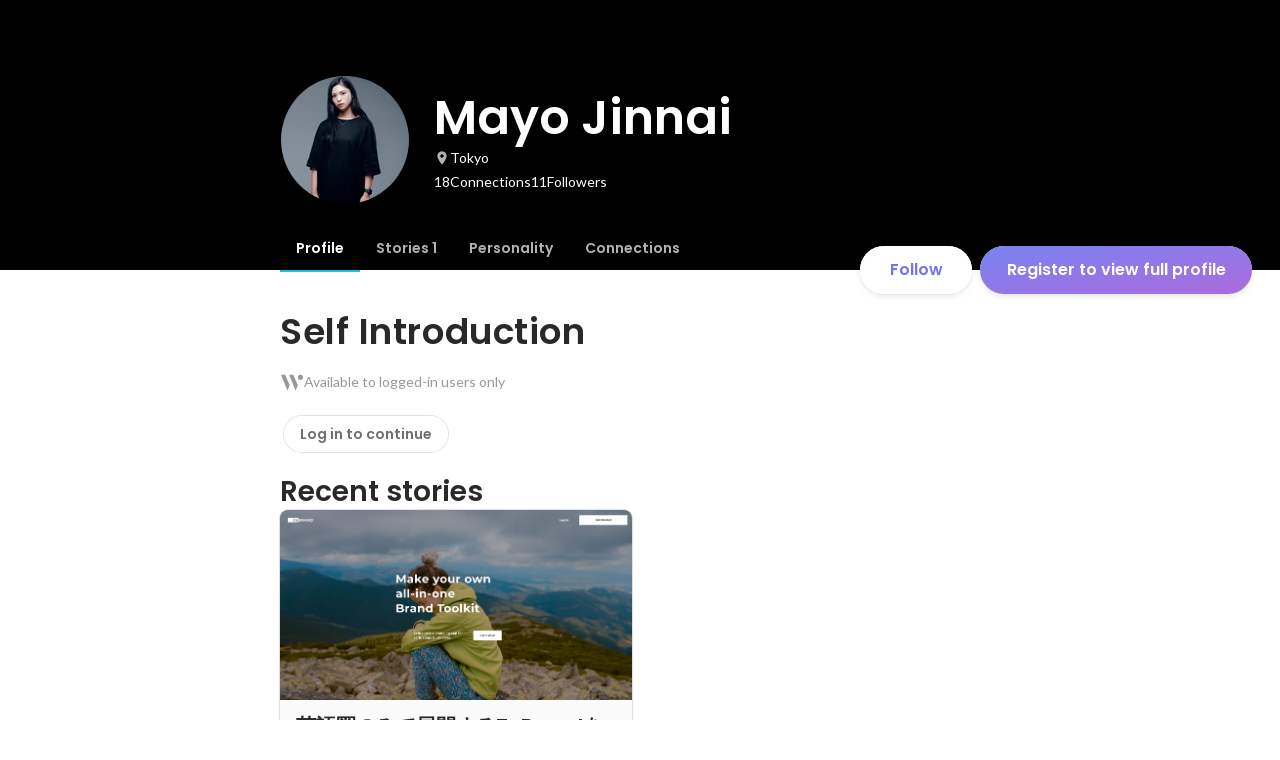

--- FILE ---
content_type: text/html; charset=utf-8
request_url: https://en-jp.wantedly.com/id/mayo_jinnai
body_size: 24715
content:
<!DOCTYPE html><html lang="en"><head><meta charSet="utf-8"/><meta name="viewport" content="width=device-width, minimum-scale=1, maximum-scale=1, initial-scale=1, viewport-cover=cover, user-scalable=no"/><meta name="keywords" content="ソーシャルリクルーティング,Wantedly,ウォンテッドリー,facebook,求人,採用,転職,就職,就活,ビジネスSNS"/><meta property="fb:app_id" content="234170156611754"/><meta name="twitter:card" content="summary_large_image"/><meta name="twitter:site" content="@wantedly"/><title>Mayo Jinnai&#x27;s Wantedly Profile</title><meta property="og:title" content="Mayo Jinnai&#x27;s Wantedly Profile"/><meta property="og:image" content="https://www.wantedly.com/users/103719261/share_image"/><meta property="twitter:image" content="https://www.wantedly.com/users/103719261/share_image"/><meta property="og:type" content="article"/><meta property="og:description" content=""/><meta name="description" content=""/><meta property="og:url" content="https://www.wantedly.com/id/mayo_jinnai"/><meta name="twitter:url" content="https://www.wantedly.com/id/mayo_jinnai"/><meta name="twitter:title" content="Mayo Jinnai&#x27;s Wantedly Profile"/><meta name="twitter:description" content=""/><link rel="canonical" href="https://www.wantedly.com/id/mayo_jinnai"/><script type="application/ld+json">{"@context":"https://schema.org","@graph":[{"@type":"Organization","@id":"https://www.wantedly.com/#organization","name":"Wantedly","url":"https://www.wantedly.com","sameAs":["https://wantedlyinc.com","https://www.facebook.com/wantedly","https://x.com/wantedly"],"logo":{"@type":"ImageObject","url":"https://wantedly-assets.wantedly.com/static/logo/logo-color-LightBG.svg","width":"240","height":"60"}},{"@type":"WebSite","@id":"https://www.wantedly.com/#website","url":"https://www.wantedly.com","name":"Wantedly","inLanguage":"ja","publisher":{"@id":"https://www.wantedly.com/#organization"},"potentialAction":{"@type":"SearchAction","target":{"@type":"EntryPoint","urlTemplate":"https://www.wantedly.com/search?query={search_term_string}"},"query-input":"required name=search_term_string"}},{"@type":"ProfilePage","@id":"https://www.wantedly.com/id/mayo_jinnai#profilepage","url":"https://www.wantedly.com/id/mayo_jinnai","name":"Mayo Jinnai&apos;s Wantedly Profile","description":"","inLanguage":"ja","isPartOf":{"@id":"https://www.wantedly.com/#website"},"publisher":{"@id":"https://www.wantedly.com/#organization"},"breadcrumb":{"@id":"https://www.wantedly.com/id/mayo_jinnai#breadcrumbs"},"primaryImageOfPage":{"@type":"ImageObject","@id":"https://www.wantedly.com/id/mayo_jinnai#avatar","url":"https://images.wantedly.com/i/HUKmxjX","contentUrl":"https://images.wantedly.com/i/HUKmxjX","width":"160","height":"160"},"mainEntity":{"@id":"https://www.wantedly.com/id/mayo_jinnai#person"},"about":{"@id":"https://www.wantedly.com/id/mayo_jinnai#person"}},{"@type":"Person","@id":"https://www.wantedly.com/id/mayo_jinnai#person","name":"Mayo Jinnai","alternateName":"Mayo Jinnai","description":"","url":"https://www.wantedly.com/id/mayo_jinnai","image":{"@type":"ImageObject","@id":"https://www.wantedly.com/id/mayo_jinnai#avatar","url":"https://images.wantedly.com/i/HUKmxjX","contentUrl":"https://images.wantedly.com/i/HUKmxjX","width":"160","height":"160"},"address":{"@type":"PostalAddress","addressRegion":"Tokyo","addressCountry":"JP"},"givenName":"Mayo","familyName":"Jinnai","knowsAbout":["Arranging","Leadership","Team building","Networking skills","Marketing Communications","Marketing","Social Media Marketing"]},{"@type":"BreadcrumbList","@id":"https://www.wantedly.com/id/mayo_jinnai#breadcrumbs","itemListElement":[{"@type":"ListItem","position":1,"name":"Wantedly","item":"https://www.wantedly.com"},{"@type":"ListItem","position":2,"name":"Mayo Jinnai&apos;s Wantedly Profile","item":"https://www.wantedly.com/id/mayo_jinnai"}]}]}</script><link rel="alternate" hrefLang="x-default" href="https://www.wantedly.com/id/mayo_jinnai"/><link rel="alternate" hrefLang="ja" href="https://www.wantedly.com/id/mayo_jinnai"/><link rel="alternate" hrefLang="ja-jp" href="https://www.wantedly.com/id/mayo_jinnai"/><link rel="alternate" hrefLang="en-jp" href="https://en-jp.wantedly.com/id/mayo_jinnai"/><link rel="alternate" hrefLang="sg" href="https://sg.wantedly.com/id/mayo_jinnai"/><link rel="alternate" hrefLang="en-sg" href="https://sg.wantedly.com/id/mayo_jinnai"/><meta name="next-head-count" content="25"/><link rel="shortcut icon" href="/favicon.ico"/><style type="text/css">$<!-- -->.fresnel-container{margin:0;padding:0;}
@media not all and (min-width:0px) and (max-width:560.98px){.fresnel-at-mobile{display:none!important;}}
@media not all and (min-width:561px) and (max-width:960.98px){.fresnel-at-tablet{display:none!important;}}
@media not all and (min-width:961px) and (max-width:1280.98px){.fresnel-at-laptop{display:none!important;}}
@media not all and (min-width:1281px) and (max-width:1680.98px){.fresnel-at-laptopL{display:none!important;}}
@media not all and (min-width:1681px) and (max-width:1920.98px){.fresnel-at-laptopLL{display:none!important;}}
@media not all and (min-width:1921px){.fresnel-at-laptopXL{display:none!important;}}
@media not all and (max-width:560.98px){.fresnel-lessThan-tablet{display:none!important;}}
@media not all and (max-width:960.98px){.fresnel-lessThan-laptop{display:none!important;}}
@media not all and (max-width:1280.98px){.fresnel-lessThan-laptopL{display:none!important;}}
@media not all and (max-width:1680.98px){.fresnel-lessThan-laptopLL{display:none!important;}}
@media not all and (max-width:1920.98px){.fresnel-lessThan-laptopXL{display:none!important;}}
@media not all and (min-width:561px){.fresnel-greaterThan-mobile{display:none!important;}}
@media not all and (min-width:961px){.fresnel-greaterThan-tablet{display:none!important;}}
@media not all and (min-width:1281px){.fresnel-greaterThan-laptop{display:none!important;}}
@media not all and (min-width:1681px){.fresnel-greaterThan-laptopL{display:none!important;}}
@media not all and (min-width:1921px){.fresnel-greaterThan-laptopLL{display:none!important;}}
@media not all and (min-width:0px){.fresnel-greaterThanOrEqual-mobile{display:none!important;}}
@media not all and (min-width:561px){.fresnel-greaterThanOrEqual-tablet{display:none!important;}}
@media not all and (min-width:961px){.fresnel-greaterThanOrEqual-laptop{display:none!important;}}
@media not all and (min-width:1281px){.fresnel-greaterThanOrEqual-laptopL{display:none!important;}}
@media not all and (min-width:1681px){.fresnel-greaterThanOrEqual-laptopLL{display:none!important;}}
@media not all and (min-width:1921px){.fresnel-greaterThanOrEqual-laptopXL{display:none!important;}}
@media not all and (min-width:0px) and (max-width:560.98px){.fresnel-between-mobile-tablet{display:none!important;}}
@media not all and (min-width:0px) and (max-width:960.98px){.fresnel-between-mobile-laptop{display:none!important;}}
@media not all and (min-width:0px) and (max-width:1280.98px){.fresnel-between-mobile-laptopL{display:none!important;}}
@media not all and (min-width:0px) and (max-width:1680.98px){.fresnel-between-mobile-laptopLL{display:none!important;}}
@media not all and (min-width:0px) and (max-width:1920.98px){.fresnel-between-mobile-laptopXL{display:none!important;}}
@media not all and (min-width:561px) and (max-width:960.98px){.fresnel-between-tablet-laptop{display:none!important;}}
@media not all and (min-width:561px) and (max-width:1280.98px){.fresnel-between-tablet-laptopL{display:none!important;}}
@media not all and (min-width:561px) and (max-width:1680.98px){.fresnel-between-tablet-laptopLL{display:none!important;}}
@media not all and (min-width:561px) and (max-width:1920.98px){.fresnel-between-tablet-laptopXL{display:none!important;}}
@media not all and (min-width:961px) and (max-width:1280.98px){.fresnel-between-laptop-laptopL{display:none!important;}}
@media not all and (min-width:961px) and (max-width:1680.98px){.fresnel-between-laptop-laptopLL{display:none!important;}}
@media not all and (min-width:961px) and (max-width:1920.98px){.fresnel-between-laptop-laptopXL{display:none!important;}}
@media not all and (min-width:1281px) and (max-width:1680.98px){.fresnel-between-laptopL-laptopLL{display:none!important;}}
@media not all and (min-width:1281px) and (max-width:1920.98px){.fresnel-between-laptopL-laptopXL{display:none!important;}}
@media not all and (min-width:1681px) and (max-width:1920.98px){.fresnel-between-laptopLL-laptopXL{display:none!important;}}</style><script src="/_next/environment.js"></script><link rel="preconnect" href="https://fonts.gstatic.com" crossorigin /><link rel="preload" href="https://d3h6oc2shi7z5u.cloudfront.net/7fbf0ebf2809566211f848b14cd758487789fec5/_next/static/css/53b4e0b06f2855df.css" as="style"/><link rel="stylesheet" href="https://d3h6oc2shi7z5u.cloudfront.net/7fbf0ebf2809566211f848b14cd758487789fec5/_next/static/css/53b4e0b06f2855df.css" data-n-g=""/><noscript data-n-css=""></noscript><script defer="" nomodule="" src="https://d3h6oc2shi7z5u.cloudfront.net/7fbf0ebf2809566211f848b14cd758487789fec5/_next/static/chunks/polyfills-42372ed130431b0a.js"></script><script defer="" src="https://d3h6oc2shi7z5u.cloudfront.net/7fbf0ebf2809566211f848b14cd758487789fec5/_next/static/chunks/5242.aa9cc39b265e5e64.js"></script><script src="https://d3h6oc2shi7z5u.cloudfront.net/7fbf0ebf2809566211f848b14cd758487789fec5/_next/static/chunks/webpack-dbeb7b081055665a.js" defer=""></script><script src="https://d3h6oc2shi7z5u.cloudfront.net/7fbf0ebf2809566211f848b14cd758487789fec5/_next/static/chunks/framework-c6ee5607585ef091.js" defer=""></script><script src="https://d3h6oc2shi7z5u.cloudfront.net/7fbf0ebf2809566211f848b14cd758487789fec5/_next/static/chunks/main-d1107384668fcb9d.js" defer=""></script><script src="https://d3h6oc2shi7z5u.cloudfront.net/7fbf0ebf2809566211f848b14cd758487789fec5/_next/static/chunks/pages/_app-75b53bdcdc2674a5.js" defer=""></script><script src="https://d3h6oc2shi7z5u.cloudfront.net/7fbf0ebf2809566211f848b14cd758487789fec5/_next/static/chunks/ea88be26-bcaf74411519f7b5.js" defer=""></script><script src="https://d3h6oc2shi7z5u.cloudfront.net/7fbf0ebf2809566211f848b14cd758487789fec5/_next/static/chunks/2853-9c2a1b7e75dab072.js" defer=""></script><script src="https://d3h6oc2shi7z5u.cloudfront.net/7fbf0ebf2809566211f848b14cd758487789fec5/_next/static/chunks/15-6ce3a3328f8bc7c2.js" defer=""></script><script src="https://d3h6oc2shi7z5u.cloudfront.net/7fbf0ebf2809566211f848b14cd758487789fec5/_next/static/chunks/7613-3ede6c31dc1dd359.js" defer=""></script><script src="https://d3h6oc2shi7z5u.cloudfront.net/7fbf0ebf2809566211f848b14cd758487789fec5/_next/static/chunks/6630-62a481ca0d84ee01.js" defer=""></script><script src="https://d3h6oc2shi7z5u.cloudfront.net/7fbf0ebf2809566211f848b14cd758487789fec5/_next/static/chunks/1664-7f92015507a893c6.js" defer=""></script><script src="https://d3h6oc2shi7z5u.cloudfront.net/7fbf0ebf2809566211f848b14cd758487789fec5/_next/static/chunks/2258-e5ca69c6791fbb2e.js" defer=""></script><script src="https://d3h6oc2shi7z5u.cloudfront.net/7fbf0ebf2809566211f848b14cd758487789fec5/_next/static/chunks/8868-938de8dba28f61ec.js" defer=""></script><script src="https://d3h6oc2shi7z5u.cloudfront.net/7fbf0ebf2809566211f848b14cd758487789fec5/_next/static/chunks/8764-cee2c2f738df61b2.js" defer=""></script><script src="https://d3h6oc2shi7z5u.cloudfront.net/7fbf0ebf2809566211f848b14cd758487789fec5/_next/static/chunks/9652-49156ea633eb8c6f.js" defer=""></script><script src="https://d3h6oc2shi7z5u.cloudfront.net/7fbf0ebf2809566211f848b14cd758487789fec5/_next/static/chunks/2012-d7e0210342d88224.js" defer=""></script><script src="https://d3h6oc2shi7z5u.cloudfront.net/7fbf0ebf2809566211f848b14cd758487789fec5/_next/static/chunks/9692-cda878f0e9465d75.js" defer=""></script><script src="https://d3h6oc2shi7z5u.cloudfront.net/7fbf0ebf2809566211f848b14cd758487789fec5/_next/static/chunks/4754-7ffe7b57f6a8def4.js" defer=""></script><script src="https://d3h6oc2shi7z5u.cloudfront.net/7fbf0ebf2809566211f848b14cd758487789fec5/_next/static/chunks/7812-65de1507cb3a1f05.js" defer=""></script><script src="https://d3h6oc2shi7z5u.cloudfront.net/7fbf0ebf2809566211f848b14cd758487789fec5/_next/static/chunks/4776-290adec0c3bd095e.js" defer=""></script><script src="https://d3h6oc2shi7z5u.cloudfront.net/7fbf0ebf2809566211f848b14cd758487789fec5/_next/static/chunks/2142-a9abb0bc4bfe8d0e.js" defer=""></script><script src="https://d3h6oc2shi7z5u.cloudfront.net/7fbf0ebf2809566211f848b14cd758487789fec5/_next/static/chunks/1909-66c95c7acb7e90b6.js" defer=""></script><script src="https://d3h6oc2shi7z5u.cloudfront.net/7fbf0ebf2809566211f848b14cd758487789fec5/_next/static/chunks/705-600789812227aafb.js" defer=""></script><script src="https://d3h6oc2shi7z5u.cloudfront.net/7fbf0ebf2809566211f848b14cd758487789fec5/_next/static/chunks/9801-63f45eca18c12c8a.js" defer=""></script><script src="https://d3h6oc2shi7z5u.cloudfront.net/7fbf0ebf2809566211f848b14cd758487789fec5/_next/static/chunks/4501-69620014c29966a2.js" defer=""></script><script src="https://d3h6oc2shi7z5u.cloudfront.net/7fbf0ebf2809566211f848b14cd758487789fec5/_next/static/chunks/4855-4ce76e3e0f1b1cec.js" defer=""></script><script src="https://d3h6oc2shi7z5u.cloudfront.net/7fbf0ebf2809566211f848b14cd758487789fec5/_next/static/chunks/pages/id/%5B...slugs%5D-40bd3a16bc305ea8.js" defer=""></script><script src="https://d3h6oc2shi7z5u.cloudfront.net/7fbf0ebf2809566211f848b14cd758487789fec5/_next/static/7fbf0ebf2809566211f848b14cd758487789fec5/_buildManifest.js" defer=""></script><script src="https://d3h6oc2shi7z5u.cloudfront.net/7fbf0ebf2809566211f848b14cd758487789fec5/_next/static/7fbf0ebf2809566211f848b14cd758487789fec5/_ssgManifest.js" defer=""></script><style data-styled="" data-styled-version="5.3.11">html,body,div,span,applet,object,iframe,h1,h2,h3,h4,h5,h6,p,blockquote,pre,a,abbr,acronym,address,big,cite,code,del,dfn,em,img,ins,kbd,q,s,samp,small,strike,strong,sub,sup,tt,var,b,u,i,center,dl,dt,dd,ol,ul,li,fieldset,form,label,legend,table,caption,tbody,tfoot,thead,tr,th,td,article,aside,canvas,details,embed,figure,figcaption,footer,header,hgroup,main,menu,nav,output,ruby,section,summary,time,mark,audio,video{margin:0;padding:0;font-size:100%;vertical-align:baseline;border:0;}/*!sc*/
article,aside,details,figcaption,figure,footer,header,hgroup,main,menu,nav,section{display:block;}/*!sc*/
*[hidden]{display:none;}/*!sc*/
body{line-height:1;}/*!sc*/
ol,ul{list-style:none;}/*!sc*/
blockquote,q{quotes:none;}/*!sc*/
blockquote:before,blockquote:after,q:before,q:after{content:"";content:none;}/*!sc*/
table{border-collapse:collapse;border-spacing:0;}/*!sc*/
#container{min-width:initial;}/*!sc*/
@media screen and (max-width:560px){#container{min-width:320px;}}/*!sc*/
#main{margin:0;}/*!sc*/
#main-inner{width:100%;}/*!sc*/
a{-webkit-text-decoration:none;text-decoration:none;}/*!sc*/
a:hover{-webkit-text-decoration:none;text-decoration:none;}/*!sc*/
ul{padding:0;}/*!sc*/
li{margin:0%;text-indent:0;list-style:none;}/*!sc*/
.ReactModal__Html--open,.ReactModal__Body--open{overflow:hidden;}/*!sc*/
textarea{resize:none;}/*!sc*/
button{background:transparent;border:none;outline:none;}/*!sc*/
input[type="number"]{border:unset;}/*!sc*/
input[type="number"]:focus{border:unset;}/*!sc*/
#mainWrapper{z-index:0;background:#ffffff;}/*!sc*/
#visit-frontend-ssr-root img{max-width:unset;}/*!sc*/
data-styled.g343[id="sc-global-lsxYv1"]{content:"sc-global-lsxYv1,"}/*!sc*/
.mQcmi{display:-webkit-box;display:-webkit-flex;display:-ms-flexbox;display:flex;-webkit-box-pack:justify;-webkit-justify-content:space-between;-ms-flex-pack:justify;justify-content:space-between;}/*!sc*/
.mQcmi.mQcmi{min-width:-webkit-fit-content;min-width:-moz-fit-content;min-width:fit-content;}/*!sc*/
data-styled.g1058[id="NoticeToast__StyledToast-sc-1oxrvhh-0"]{content:"mQcmi,"}/*!sc*/
.caxWiH{box-sizing:border-box;width:272px;border-radius:4px;background-image:linear-gradient(rgba(0,0,0,0.03),rgba(0,0,0,0.03));}/*!sc*/
data-styled.g1097[id="sidebarStyles__SidebarContent-sc-9rsvuv-0"]{content:"caxWiH,"}/*!sc*/
.gxbbwW{padding-top:0;}/*!sc*/
data-styled.g1098[id="UserList__Ul-sc-18xqku4-0"]{content:"gxbbwW,"}/*!sc*/
.dPdCvp{padding:0;margin:0;}/*!sc*/
.dPdCvp > a{display:grid;grid-template:"avt name" "avt desc" / 48px 1fr;-webkit-column-gap:16px;column-gap:16px;box-sizing:border-box;padding:12px 16px;}/*!sc*/
.dPdCvp > a > *:nth-child(1){grid-area:avt;width:48px;height:48px;}/*!sc*/
.dPdCvp > a > *:nth-child(2){grid-area:name;padding:0;margin:0;font-family:"Poppins","Helvetica Neue",Helvetica,Arial,"Hiragino Sans","ヒラギノ角ゴシック","Hiragino Kaku Gothic ProN","ヒラギノ角ゴ Pro W3",Roboto,"メイリオ",Meiryo,"ＭＳ Ｐゴシック",sans-serif;font-size:16px;font-weight:600;line-height:24px;-webkit-letter-spacing:0.2px;-moz-letter-spacing:0.2px;-ms-letter-spacing:0.2px;letter-spacing:0.2px;color:rgba(0,0,0,0.84);overflow:hidden;text-overflow:ellipsis;white-space:nowrap;}/*!sc*/
.dPdCvp > a > *:nth-child(2):lang(en),.dPdCvp > a > *:nth-child(2) .text-narrow{font-size:16px;font-weight:600;}/*!sc*/
.dPdCvp > a > *:nth-child(2):lang(ja),.dPdCvp > a > *:nth-child(2) .text-wide{font-size:16px;font-weight:600;}/*!sc*/
@media screen and (max-width:560px){.dPdCvp > a > *:nth-child(2){font-family:"Poppins","Helvetica Neue",Helvetica,Arial,"Hiragino Sans","ヒラギノ角ゴシック","Hiragino Kaku Gothic ProN","ヒラギノ角ゴ Pro W3",Roboto,"メイリオ",Meiryo,"ＭＳ Ｐゴシック",sans-serif;font-size:16px;font-weight:600;line-height:24px;}.dPdCvp > a > *:nth-child(2):lang(en),.dPdCvp > a > *:nth-child(2) .text-narrow{font-size:16px;font-weight:600;}.dPdCvp > a > *:nth-child(2):lang(ja),.dPdCvp > a > *:nth-child(2) .text-wide{font-size:16px;font-weight:600;}}/*!sc*/
.dPdCvp > a > *:nth-child(2) > svg{width:20px;height:20px;vertical-align:middle;margin-left:4px;}/*!sc*/
.dPdCvp > a > *:nth-child(3){grid-area:desc;padding:0;margin:0;font-family:"Lato","Helvetica Neue",Helvetica,"Hiragino Sans","ヒラギノ角ゴシック Pro","Hiragino Kaku Gothic Pro","メイリオ",Meiryo,Osaka,"ＭＳ Ｐゴシック","MS PGothic",sans-serif;font-size:14px;font-weight:400;line-height:24px;color:rgba(0,0,0,0.56);overflow:hidden;text-overflow:ellipsis;white-space:nowrap;}/*!sc*/
.dPdCvp > a > *:nth-child(3):lang(en),.dPdCvp > a > *:nth-child(3) .text-narrow{font-size:14px;font-weight:400;}/*!sc*/
.dPdCvp > a > *:nth-child(3):lang(ja),.dPdCvp > a > *:nth-child(3) .text-wide{font-size:14px;font-weight:400;}/*!sc*/
@media screen and (max-width:560px){.dPdCvp > a > *:nth-child(3){font-family:"Lato","Helvetica Neue",Helvetica,"Hiragino Sans","ヒラギノ角ゴシック Pro","Hiragino Kaku Gothic Pro","メイリオ",Meiryo,Osaka,"ＭＳ Ｐゴシック","MS PGothic",sans-serif;font-size:14px;font-weight:400;line-height:22px;}.dPdCvp > a > *:nth-child(3):lang(en),.dPdCvp > a > *:nth-child(3) .text-narrow{font-size:14px;font-weight:400;}.dPdCvp > a > *:nth-child(3):lang(ja),.dPdCvp > a > *:nth-child(3) .text-wide{font-size:14px;font-weight:400;}}/*!sc*/
data-styled.g1099[id="UserList__Li-sc-18xqku4-1"]{content:"dPdCvp,"}/*!sc*/
.KmbEz > h3{font-family:"Poppins","Helvetica Neue",Helvetica,Arial,"Hiragino Sans","ヒラギノ角ゴシック","Hiragino Kaku Gothic ProN","ヒラギノ角ゴ Pro W3",Roboto,"メイリオ",Meiryo,"ＭＳ Ｐゴシック",sans-serif;font-size:20px;font-weight:600;line-height:28px;-webkit-letter-spacing:0.18px;-moz-letter-spacing:0.18px;-ms-letter-spacing:0.18px;letter-spacing:0.18px;margin:0;padding:12px 16px;}/*!sc*/
.KmbEz > h3:lang(en),.KmbEz > h3 .text-narrow{font-size:20px;font-weight:600;}/*!sc*/
.KmbEz > h3:lang(ja),.KmbEz > h3 .text-wide{font-size:18px;font-weight:700;}/*!sc*/
@media screen and (max-width:560px){.KmbEz > h3{font-family:"Poppins","Helvetica Neue",Helvetica,Arial,"Hiragino Sans","ヒラギノ角ゴシック","Hiragino Kaku Gothic ProN","ヒラギノ角ゴ Pro W3",Roboto,"メイリオ",Meiryo,"ＭＳ Ｐゴシック",sans-serif;font-size:20px;font-weight:600;line-height:28px;}.KmbEz > h3:lang(en),.KmbEz > h3 .text-narrow{font-size:20px;font-weight:600;}.KmbEz > h3:lang(ja),.KmbEz > h3 .text-wide{font-size:18px;font-weight:700;}}/*!sc*/
data-styled.g1100[id="RelatedUserList__SidebarContent-sc-1bby9i-0"]{content:"KmbEz,"}/*!sc*/
.dInnxG{display:-webkit-box;display:-webkit-flex;display:-ms-flexbox;display:flex;color:rgba(0,0,0,0.56);}/*!sc*/
data-styled.g1107[id="DateFromNow__StyledDate-sc-spl10i-0"]{content:"dInnxG,"}/*!sc*/
.dBhwSD{display:-webkit-box;display:-webkit-flex;display:-ms-flexbox;display:flex;-webkit-flex-direction:column;-ms-flex-direction:column;flex-direction:column;gap:16px;margin-top:16px;margin-bottom:48px;}/*!sc*/
@media screen and (max-width:560px){.dBhwSD{gap:4px;}}/*!sc*/
data-styled.g1108[id="styles__RecentStoriesBase-sc-sm7trq-0"]{content:"dBhwSD,"}/*!sc*/
.gjOkzo{display:-webkit-box;display:-webkit-flex;display:-ms-flexbox;display:flex;-webkit-box-pack:justify;-webkit-justify-content:space-between;-ms-flex-pack:justify;justify-content:space-between;-webkit-align-items:center;-webkit-box-align:center;-ms-flex-align:center;align-items:center;overflow:hidden;}/*!sc*/
data-styled.g1109[id="styles__Heading-sc-sm7trq-1"]{content:"gjOkzo,"}/*!sc*/
.crSgPk{color:rgba(0,0,0,0.84);}/*!sc*/
data-styled.g1110[id="styles__Title-sc-sm7trq-2"]{content:"crSgPk,"}/*!sc*/
.gzPzLl{display:grid;grid-template-columns:1fr 1fr;gap:16px;}/*!sc*/
data-styled.g1114[id="styles__Contents-sc-sm7trq-6"]{content:"gzPzLl,"}/*!sc*/
.bGYZJx{display:grid;grid-auto-flow:column;grid-auto-columns:1fr;gap:16px;overflow:auto;width:100%;margin-left:-16px;padding:8px 16px 8px;}/*!sc*/
data-styled.g1115[id="styles__MobileContents-sc-sm7trq-7"]{content:"bGYZJx,"}/*!sc*/
.bkaLUB{position:relative;display:-webkit-box;display:-webkit-flex;display:-ms-flexbox;display:flex;}/*!sc*/
data-styled.g1116[id="styles__CardTop-sc-sm7trq-8"]{content:"bkaLUB,"}/*!sc*/
.hhmBBZ{width:100%;height:auto;object-fit:cover;object-position:center;aspect-ratio:16 / 7;}/*!sc*/
data-styled.g1117[id="styles__CardImage-sc-sm7trq-9"]{content:"hhmBBZ,"}/*!sc*/
.dVnSJF{display:-webkit-box;display:-webkit-flex;display:-ms-flexbox;display:flex;-webkit-flex-direction:column;-ms-flex-direction:column;flex-direction:column;gap:44px;padding:12px 16px 16px;height:100%;-webkit-box-pack:justify;-webkit-justify-content:space-between;-ms-flex-pack:justify;justify-content:space-between;}/*!sc*/
@media screen and (max-width:560px){.dVnSJF{padding:12px 14px 20px;}}/*!sc*/
data-styled.g1119[id="styles__CardBottom-sc-sm7trq-11"]{content:"dVnSJF,"}/*!sc*/
.iRuAwj{display:-webkit-box;display:-webkit-flex;display:-ms-flexbox;display:flex;-webkit-flex-direction:column;-ms-flex-direction:column;flex-direction:column;gap:4px;height:100%;-webkit-box-pack:justify;-webkit-justify-content:space-between;-ms-flex-pack:justify;justify-content:space-between;}/*!sc*/
data-styled.g1120[id="styles__CardTitleAndDate-sc-sm7trq-12"]{content:"iRuAwj,"}/*!sc*/
.dPWssR{color:rgba(0,0,0,0.84);text-overflow:ellipsis;overflow:hidden;display:-webkit-box;-webkit-line-clamp:2;-webkit-box-orient:vertical;}/*!sc*/
data-styled.g1121[id="styles__CardTitle-sc-sm7trq-13"]{content:"dPWssR,"}/*!sc*/
.KhNsN{position:relative;display:-webkit-box;display:-webkit-flex;display:-ms-flexbox;display:flex;-webkit-flex-direction:column;-ms-flex-direction:column;flex-direction:column;-webkit-flex:1;-ms-flex:1;flex:1;border-radius:8px;background-color:#fafafa;overflow:hidden;box-shadow:0px 0px 0px 1px rgba(0,0,0,0.02),0px 0px 0px 1px rgba(0,0,0,0.1);-webkit-text-decoration:none;text-decoration:none;-webkit-transition:box-shadow 0.2s cubic-bezier(0.3,0.3,0.3,1);transition:box-shadow 0.2s cubic-bezier(0.3,0.3,0.3,1);}/*!sc*/
.KhNsN:hover{box-shadow:0px 0px 0px 1px rgba(0,0,0,0.02),0px 2px 6px 0px rgba(0,0,0,0.1);-webkit-text-decoration:none;text-decoration:none;}/*!sc*/
.KhNsN:active{box-shadow:0px 0px 0px 1px rgba(0,0,0,0.02),0px 2px 6px 0px rgba(0,0,0,0.1);}/*!sc*/
.KhNsN:active:before{content:"";position:absolute;top:0;left:0;width:100%;height:100%;border-radius:16px;background-color:rgba(0,0,0,0.03);z-index:1;}/*!sc*/
@media screen and (max-width:560px){.KhNsN{width:296px;min-height:208px;}}/*!sc*/
data-styled.g1126[id="styles__Card-sc-sm7trq-18"]{content:"KhNsN,"}/*!sc*/
.dGxwzR{max-width:-webkit-fit-content;max-width:-moz-fit-content;max-width:fit-content;}/*!sc*/
data-styled.g1393[id="FollowButton__ButtonTouchArea-sc-cd4d40-0"]{content:"dGxwzR,"}/*!sc*/
.bmKEpx{position:relative;width:112px;height:48px;color:#7372f2;display:-webkit-box;display:-webkit-flex;display:-ms-flexbox;display:flex;-webkit-box-pack:center;-webkit-justify-content:center;-ms-flex-pack:center;justify-content:center;-webkit-align-items:center;-webkit-box-align:center;-ms-flex-align:center;align-items:center;}/*!sc*/
.bmKEpx:before{content:"";position:absolute;top:0;left:0;width:100%;height:100%;background-color:rgba(255,255,255,1);z-index:-1;border-radius:100px;}/*!sc*/
@media screen and (max-width:560px){.bmKEpx{width:112px;display:none;box-shadow:0px 0px 0px 1px rgba(0,0,0,0.02),0px 4px 12px 0px rgba(0,0,0,0.1);}}/*!sc*/
.bmKEpx > small{font-size:14px;}/*!sc*/
.bmKEpx > svg{width:20px;height:20px;}/*!sc*/
.bmKEpx > img{width:20px;height:20px;margin:2px;}/*!sc*/
.bmKEpx > svg,.bmKEpx > img{position:absolute;}/*!sc*/
.bmKEpx > svg.left-icon,.bmKEpx > img.left-icon{top:14px;left:16px;}/*!sc*/
.bmKEpx > svg.right-icon,.bmKEpx > img.right-icon{top:12px;right:12px;}/*!sc*/
.dCcNeE{position:relative;width:auto;height:auto;color:#7372f2;display:-webkit-box;display:-webkit-flex;display:-ms-flexbox;display:flex;-webkit-box-pack:center;-webkit-justify-content:center;-ms-flex-pack:center;justify-content:center;-webkit-align-items:center;-webkit-box-align:center;-ms-flex-align:center;align-items:center;}/*!sc*/
.dCcNeE:before{content:"";position:absolute;top:0;left:0;width:100%;height:100%;background-color:rgba(255,255,255,1);z-index:-1;border-radius:100px;}/*!sc*/
@media screen and (max-width:560px){.dCcNeE{width:112px;display:none;box-shadow:0px 0px 0px 1px rgba(0,0,0,0.02),0px 4px 12px 0px rgba(0,0,0,0.1);}}/*!sc*/
.dCcNeE > small{font-size:14px;}/*!sc*/
.dCcNeE > svg{width:20px;height:20px;}/*!sc*/
.dCcNeE > img{width:20px;height:20px;margin:2px;}/*!sc*/
.dCcNeE > svg{width:20px;height:20px;}/*!sc*/
.dCcNeE > svg.left-icon{margin-right:8px;}/*!sc*/
.dCcNeE > svg.right-icon{margin-left:8px;}/*!sc*/
data-styled.g1394[id="FollowButton__Button-sc-cd4d40-1"]{content:"bmKEpx,dCcNeE,"}/*!sc*/
.hHXxFr{display:-webkit-box;display:-webkit-flex;display:-ms-flexbox;display:flex;gap:8px;}/*!sc*/
data-styled.g1397[id="ConnectionsAndFollowers__Container-sc-1j6r1o5-0"]{content:"hHXxFr,"}/*!sc*/
.jOoYui{display:-webkit-box;display:-webkit-flex;display:-ms-flexbox;display:flex;position:relative;gap:4px;color:rgba(255,255,255,1);border-radius:4px;}/*!sc*/
.jOoYui:before{content:"";position:absolute;top:0;left:-4px;right:-4px;height:100%;background-color:transparent;border-radius:4px;-webkit-transition:background-color 0.2s cubic-bezier(0.3,0.3,0.3,1);transition:background-color 0.2s cubic-bezier(0.3,0.3,0.3,1);}/*!sc*/
.jOoYui:hover:before{background-color:rgba(255,255,255,0.12);}/*!sc*/
.raaxc{display:-webkit-box;display:-webkit-flex;display:-ms-flexbox;display:flex;position:relative;gap:4px;color:rgba(255,255,255,1);border-radius:4px;pointer-events:none;}/*!sc*/
.raaxc:before{content:"";position:absolute;top:0;left:-4px;right:-4px;height:100%;background-color:transparent;border-radius:4px;-webkit-transition:background-color 0.2s cubic-bezier(0.3,0.3,0.3,1);transition:background-color 0.2s cubic-bezier(0.3,0.3,0.3,1);}/*!sc*/
data-styled.g1398[id="ConnectionsAndFollowers__TextWrapper-sc-1j6r1o5-1"]{content:"jOoYui,raaxc,"}/*!sc*/
.hNNJtA{padding:0;margin:0;}/*!sc*/
.hNNJtA > a{box-sizing:border-box;display:grid;padding:12px 16px;grid-template:"ttl img" auto "dur img" auto / 1fr auto;-webkit-column-gap:16px;column-gap:16px;-webkit-box-pack:center;-webkit-justify-content:center;-ms-flex-pack:center;justify-content:center;}/*!sc*/
data-styled.g1406[id="ProfileItemList__ListItem-sc-79or2t-0"]{content:"hNNJtA,"}/*!sc*/
.dNfzOw{font-family:"Poppins","Helvetica Neue",Helvetica,Arial,"Hiragino Sans","ヒラギノ角ゴシック","Hiragino Kaku Gothic ProN","ヒラギノ角ゴ Pro W3",Roboto,"メイリオ",Meiryo,"ＭＳ Ｐゴシック",sans-serif;font-size:16px;font-weight:600;line-height:24px;-webkit-letter-spacing:0.2px;-moz-letter-spacing:0.2px;-ms-letter-spacing:0.2px;letter-spacing:0.2px;color:rgba(0,0,0,0.84);grid-area:ttl;display:-webkit-box;display:-webkit-flex;display:-ms-flexbox;display:flex;-webkit-align-items:center;-webkit-box-align:center;-ms-flex-align:center;align-items:center;}/*!sc*/
.dNfzOw:lang(en),.dNfzOw .text-narrow{font-size:16px;font-weight:600;}/*!sc*/
.dNfzOw:lang(ja),.dNfzOw .text-wide{font-size:16px;font-weight:600;}/*!sc*/
@media screen and (max-width:560px){.dNfzOw{font-family:"Poppins","Helvetica Neue",Helvetica,Arial,"Hiragino Sans","ヒラギノ角ゴシック","Hiragino Kaku Gothic ProN","ヒラギノ角ゴ Pro W3",Roboto,"メイリオ",Meiryo,"ＭＳ Ｐゴシック",sans-serif;font-size:16px;font-weight:600;line-height:24px;}.dNfzOw:lang(en),.dNfzOw .text-narrow{font-size:16px;font-weight:600;}.dNfzOw:lang(ja),.dNfzOw .text-wide{font-size:16px;font-weight:600;}}/*!sc*/
.dNfzOw > strong{-webkit-flex:0 1 auto;-ms-flex:0 1 auto;flex:0 1 auto;display:-webkit-box;-webkit-line-clamp:2;-webkit-box-orient:vertical;overflow:hidden;}/*!sc*/
@supports not (-webkit-line-clamp:2){.dNfzOw > strong{text-overflow:ellipsis;white-space:nowrap;}}/*!sc*/
.dNfzOw > svg{-webkit-flex:0 0 20px;-ms-flex:0 0 20px;flex:0 0 20px;width:20px;height:20px;margin-left:4px;color:#21bddb;}/*!sc*/
data-styled.g1407[id="ProfileItemList__TitleSpan-sc-79or2t-1"]{content:"dNfzOw,"}/*!sc*/
.MyMtR{font-family:"Lato","Helvetica Neue",Helvetica,"Hiragino Sans","ヒラギノ角ゴシック Pro","Hiragino Kaku Gothic Pro","メイリオ",Meiryo,Osaka,"ＭＳ Ｐゴシック","MS PGothic",sans-serif;font-size:12px;font-weight:400;line-height:16px;color:rgba(0,0,0,0.56);grid-area:dur;}/*!sc*/
.MyMtR:lang(en),.MyMtR .text-narrow{font-size:12px;font-weight:400;}/*!sc*/
.MyMtR:lang(ja),.MyMtR .text-wide{font-size:12px;font-weight:400;}/*!sc*/
@media screen and (max-width:560px){.MyMtR{font-family:"Lato","Helvetica Neue",Helvetica,"Hiragino Sans","ヒラギノ角ゴシック Pro","Hiragino Kaku Gothic Pro","メイリオ",Meiryo,Osaka,"ＭＳ Ｐゴシック","MS PGothic",sans-serif;font-size:12px;font-weight:400;line-height:16px;}.MyMtR:lang(en),.MyMtR .text-narrow{font-size:12px;font-weight:400;}.MyMtR:lang(ja),.MyMtR .text-wide{font-size:12px;font-weight:400;}}/*!sc*/
data-styled.g1408[id="ProfileItemList__DurationSpan-sc-79or2t-2"]{content:"MyMtR,"}/*!sc*/
.govExo{grid-area:img;display:-webkit-box;display:-webkit-flex;display:-ms-flexbox;display:flex;-webkit-align-items:center;-webkit-box-align:center;-ms-flex-align:center;align-items:center;}/*!sc*/
.govExo > img{border-radius:4px;width:56px;height:56px;object-fit:cover;}/*!sc*/
data-styled.g1409[id="ProfileItemList__ImgDiv-sc-79or2t-3"]{content:"govExo,"}/*!sc*/
.vMMMj{box-sizing:border-box;display:grid;padding:12px 16px;grid-template:"name cnt" 1fr "dtl cnt" auto / 1fr auto;-webkit-column-gap:16px;column-gap:16px;-webkit-box-pack:center;-webkit-justify-content:center;-ms-flex-pack:center;justify-content:center;}/*!sc*/
data-styled.g1411[id="SkillAppendix__ListItem-sc-1bayt55-0"]{content:"vMMMj,"}/*!sc*/
.bpElvd{cursor:pointer;padding-top:0;padding-bottom:0;font-family:"Lato","Helvetica Neue",Helvetica,"Hiragino Sans","ヒラギノ角ゴシック Pro","Hiragino Kaku Gothic Pro","メイリオ",Meiryo,Osaka,"ＭＳ Ｐゴシック","MS PGothic",sans-serif;font-size:14px;font-weight:400;line-height:24px;color:rgba(0,0,0,0.56);display:-webkit-box;display:-webkit-flex;display:-ms-flexbox;display:flex;-webkit-align-items:center;-webkit-box-align:center;-ms-flex-align:center;align-items:center;min-height:48px;}/*!sc*/
.bpElvd:lang(en),.bpElvd .text-narrow{font-size:14px;font-weight:400;}/*!sc*/
.bpElvd:lang(ja),.bpElvd .text-wide{font-size:14px;font-weight:400;}/*!sc*/
@media screen and (max-width:560px){.bpElvd{font-family:"Lato","Helvetica Neue",Helvetica,"Hiragino Sans","ヒラギノ角ゴシック Pro","Hiragino Kaku Gothic Pro","メイリオ",Meiryo,Osaka,"ＭＳ Ｐゴシック","MS PGothic",sans-serif;font-size:14px;font-weight:400;line-height:22px;}.bpElvd:lang(en),.bpElvd .text-narrow{font-size:14px;font-weight:400;}.bpElvd:lang(ja),.bpElvd .text-wide{font-size:14px;font-weight:400;}}/*!sc*/
.bpElvd > span{white-space:nowrap;-webkit-flex:0 0 auto;-ms-flex:0 0 auto;flex:0 0 auto;}/*!sc*/
.bpElvd > span:first-child{-webkit-flex:0 1 auto;-ms-flex:0 1 auto;flex:0 1 auto;text-overflow:ellipsis;overflow-x:hidden;}/*!sc*/
.bpElvd > span:nth-child(2){margin-left:4px;}/*!sc*/
.bpElvd > *:not(:first-child):last-child{-webkit-flex:0 0 auto;-ms-flex:0 0 auto;flex:0 0 auto;margin-left:-12px;margin-right:-20px;}/*!sc*/
data-styled.g1412[id="SkillAppendix__ListItemMore-sc-1bayt55-1"]{content:"bpElvd,"}/*!sc*/
.dxJYPK{grid-area:name;font-family:"Poppins","Helvetica Neue",Helvetica,Arial,"Hiragino Sans","ヒラギノ角ゴシック","Hiragino Kaku Gothic ProN","ヒラギノ角ゴ Pro W3",Roboto,"メイリオ",Meiryo,"ＭＳ Ｐゴシック",sans-serif;font-size:16px;font-weight:600;line-height:24px;-webkit-letter-spacing:0.2px;-moz-letter-spacing:0.2px;-ms-letter-spacing:0.2px;letter-spacing:0.2px;padding:0;margin:0;color:rgba(0,0,0,0.84);display:-webkit-box;display:-webkit-flex;display:-ms-flexbox;display:flex;}/*!sc*/
.dxJYPK:lang(en),.dxJYPK .text-narrow{font-size:16px;font-weight:600;}/*!sc*/
.dxJYPK:lang(ja),.dxJYPK .text-wide{font-size:16px;font-weight:600;}/*!sc*/
@media screen and (max-width:560px){.dxJYPK{font-family:"Poppins","Helvetica Neue",Helvetica,Arial,"Hiragino Sans","ヒラギノ角ゴシック","Hiragino Kaku Gothic ProN","ヒラギノ角ゴ Pro W3",Roboto,"メイリオ",Meiryo,"ＭＳ Ｐゴシック",sans-serif;font-size:16px;font-weight:600;line-height:24px;}.dxJYPK:lang(en),.dxJYPK .text-narrow{font-size:16px;font-weight:600;}.dxJYPK:lang(ja),.dxJYPK .text-wide{font-size:16px;font-weight:600;}}/*!sc*/
.dxJYPK > strong{display:-webkit-box;-webkit-line-clamp:2;-webkit-box-orient:vertical;overflow:hidden;vertical-align:text-bottom;}/*!sc*/
@supports not (-webkit-line-clamp:2){.dxJYPK > strong{text-overflow:ellipsis;white-space:nowrap;}}/*!sc*/
.dxJYPK > svg{color:#21bddb;vertical-align:text-bottom;width:24px;height:24px;margin-left:4px;}/*!sc*/
data-styled.g1413[id="SkillAppendix__NameP-sc-1bayt55-2"]{content:"dxJYPK,"}/*!sc*/
.hhwQbv{cursor:default;grid-area:cnt;-webkit-align-self:center;-ms-flex-item-align:center;align-self:center;display:-webkit-box;display:-webkit-flex;display:-ms-flexbox;display:flex;-webkit-user-select:none;-moz-user-select:none;-ms-user-select:none;user-select:none;}/*!sc*/
.hhwQbv > span{display:-webkit-box;display:-webkit-flex;display:-ms-flexbox;display:flex;font-family:"Poppins","Helvetica Neue",Helvetica,Arial,"Hiragino Sans","ヒラギノ角ゴシック","Hiragino Kaku Gothic ProN","ヒラギノ角ゴ Pro W3",Roboto,"メイリオ",Meiryo,"ＭＳ Ｐゴシック",sans-serif;font-size:14px;font-weight:600;line-height:14px;border-radius:9999vmax;width:24px;height:24px;-webkit-box-pack:center;-webkit-justify-content:center;-ms-flex-pack:center;justify-content:center;-webkit-align-items:center;-webkit-box-align:center;-ms-flex-align:center;align-items:center;}/*!sc*/
.hhwQbv > span:lang(en),.hhwQbv > span .text-narrow{font-size:14px;font-weight:600;}/*!sc*/
.hhwQbv > span:lang(ja),.hhwQbv > span .text-wide{font-size:14px;font-weight:600;}/*!sc*/
@media screen and (max-width:560px){.hhwQbv > span{font-family:"Poppins","Helvetica Neue",Helvetica,Arial,"Hiragino Sans","ヒラギノ角ゴシック","Hiragino Kaku Gothic ProN","ヒラギノ角ゴ Pro W3",Roboto,"メイリオ",Meiryo,"ＭＳ Ｐゴシック",sans-serif;font-size:14px;font-weight:600;line-height:14px;}.hhwQbv > span:lang(en),.hhwQbv > span .text-narrow{font-size:14px;font-weight:600;}.hhwQbv > span:lang(ja),.hhwQbv > span .text-wide{font-size:14px;font-weight:600;}}/*!sc*/
.hhwQbv > span:nth-child(1){background-color:#5c5c5c;color:rgba(255,255,255,1);box-sizing:border-box;padding-top:1px;}/*!sc*/
.hhwQbv > span:nth-child(2){background-color:rgba(0,0,0,0.06);}/*!sc*/
.hhwQbv > span:nth-child(2) svg{width:20px;height:20px;color:rgba(0,0,0,0.56);}/*!sc*/
data-styled.g1414[id="SkillAppendix__CountAreaDiv-sc-1bayt55-3"]{content:"hhwQbv,"}/*!sc*/
.fpUEpz{grid-area:dtl;display:-webkit-box;display:-webkit-flex;display:-ms-flexbox;display:flex;-webkit-flex-direction:row;-ms-flex-direction:row;flex-direction:row;}/*!sc*/
.fpUEpz > p{font-family:"Lato","Helvetica Neue",Helvetica,"Hiragino Sans","ヒラギノ角ゴシック Pro","Hiragino Kaku Gothic Pro","メイリオ",Meiryo,Osaka,"ＭＳ Ｐゴシック","MS PGothic",sans-serif;font-size:12px;font-weight:400;line-height:16px;color:rgba(0,0,0,0.4);margin:0;padding:0;}/*!sc*/
.fpUEpz > p:lang(en),.fpUEpz > p .text-narrow{font-size:12px;font-weight:400;}/*!sc*/
.fpUEpz > p:lang(ja),.fpUEpz > p .text-wide{font-size:12px;font-weight:400;}/*!sc*/
@media screen and (max-width:560px){.fpUEpz > p{font-family:"Lato","Helvetica Neue",Helvetica,"Hiragino Sans","ヒラギノ角ゴシック Pro","Hiragino Kaku Gothic Pro","メイリオ",Meiryo,Osaka,"ＭＳ Ｐゴシック","MS PGothic",sans-serif;font-size:12px;font-weight:400;line-height:16px;}.fpUEpz > p:lang(en),.fpUEpz > p .text-narrow{font-size:12px;font-weight:400;}.fpUEpz > p:lang(ja),.fpUEpz > p .text-wide{font-size:12px;font-weight:400;}}/*!sc*/
.fpUEpz > p > strong{font-family:"Lato","Helvetica Neue",Helvetica,"Hiragino Sans","ヒラギノ角ゴシック Pro","Hiragino Kaku Gothic Pro","メイリオ",Meiryo,Osaka,"ＭＳ Ｐゴシック","MS PGothic",sans-serif;font-size:12px;font-weight:600;line-height:16px;}/*!sc*/
.fpUEpz > p > strong:lang(en),.fpUEpz > p > strong .text-narrow{font-size:12px;font-weight:600;}/*!sc*/
.fpUEpz > p > strong:lang(ja),.fpUEpz > p > strong .text-wide{font-size:12px;font-weight:600;}/*!sc*/
@media screen and (max-width:560px){.fpUEpz > p > strong{font-family:"Lato","Helvetica Neue",Helvetica,"Hiragino Sans","ヒラギノ角ゴシック Pro","Hiragino Kaku Gothic Pro","メイリオ",Meiryo,Osaka,"ＭＳ Ｐゴシック","MS PGothic",sans-serif;font-size:12px;font-weight:600;line-height:16px;}.fpUEpz > p > strong:lang(en),.fpUEpz > p > strong .text-narrow{font-size:12px;font-weight:600;}.fpUEpz > p > strong:lang(ja),.fpUEpz > p > strong .text-wide{font-size:12px;font-weight:600;}}/*!sc*/
.fpUEpz > ul{list-style:none;margin:0;padding:0;display:-webkit-box;display:-webkit-flex;display:-ms-flexbox;display:flex;-webkit-flex-direction:row;-ms-flex-direction:row;flex-direction:row;margin-right:11px;}/*!sc*/
.fpUEpz > ul > li{width:16px;height:16px;}/*!sc*/
.fpUEpz > ul > li > *{display:block;}/*!sc*/
.fpUEpz > ul > li:not(:last-child){margin-right:-3px;}/*!sc*/
.fpUEpz > ul > li:not(:first-child){margin-left:-3px;}/*!sc*/
.fpUEpz > ul > li:nth-child(1){z-index:-1;}/*!sc*/
.fpUEpz > ul > li:nth-child(2){z-index:-2;}/*!sc*/
.fpUEpz > ul > li:nth-child(3){z-index:-3;}/*!sc*/
data-styled.g1415[id="SkillAppendix__DetailsAreaDiv-sc-1bayt55-4"]{content:"fpUEpz,"}/*!sc*/
.hWOyoq{color:rgba(0,0,0,0.84);}/*!sc*/
data-styled.g1416[id="Appendix__TitleH2-sc-1dmhsp8-0"]{content:"hWOyoq,"}/*!sc*/
.DOXbh{display:-webkit-box;display:-webkit-flex;display:-ms-flexbox;display:flex;-webkit-flex-wrap:wrap;-ms-flex-wrap:wrap;flex-wrap:wrap;}/*!sc*/
.DOXbh > section{-webkit-flex:0 0 50%;-ms-flex:0 0 50%;flex:0 0 50%;max-width:50%;margin-top:56px;}/*!sc*/
@media screen and (max-width:960px){.DOXbh > section{-webkit-flex:0 0 100%;-ms-flex:0 0 100%;flex:0 0 100%;max-width:100%;}}/*!sc*/
.DOXbh > section > h2{font-family:"Poppins","Helvetica Neue",Helvetica,Arial,"Hiragino Sans","ヒラギノ角ゴシック","Hiragino Kaku Gothic ProN","ヒラギノ角ゴ Pro W3",Roboto,"メイリオ",Meiryo,"ＭＳ Ｐゴシック",sans-serif;font-size:28px;font-weight:600;line-height:36px;-webkit-letter-spacing:0.34px;-moz-letter-spacing:0.34px;-ms-letter-spacing:0.34px;letter-spacing:0.34px;margin:0px 16px 24px;padding:0;}/*!sc*/
.DOXbh > section > h2:lang(en),.DOXbh > section > h2 .text-narrow{font-size:28px;font-weight:600;}/*!sc*/
.DOXbh > section > h2:lang(ja),.DOXbh > section > h2 .text-wide{font-size:24px;font-weight:700;}/*!sc*/
@media screen and (max-width:560px){.DOXbh > section > h2{font-family:"Poppins","Helvetica Neue",Helvetica,Arial,"Hiragino Sans","ヒラギノ角ゴシック","Hiragino Kaku Gothic ProN","ヒラギノ角ゴ Pro W3",Roboto,"メイリオ",Meiryo,"ＭＳ Ｐゴシック",sans-serif;font-size:24px;font-weight:600;line-height:32px;}.DOXbh > section > h2:lang(en),.DOXbh > section > h2 .text-narrow{font-size:24px;font-weight:600;}.DOXbh > section > h2:lang(ja),.DOXbh > section > h2 .text-wide{font-size:22px;font-weight:700;}}/*!sc*/
data-styled.g1417[id="Appendix__AppendixWrapper-sc-1dmhsp8-1"]{content:"DOXbh,"}/*!sc*/
.empfas:not(:first-child){margin-top:24px;}/*!sc*/
@media screen and (max-width:560px){.empfas{margin-top:16px;}}/*!sc*/
data-styled.g1447[id="PersonalAchievementsHead__Section-sc-e8ux0s-0"]{content:"empfas,"}/*!sc*/
.hjhkqe{display:-webkit-box;display:-webkit-flex;display:-ms-flexbox;display:flex;-webkit-box-pack:justify;-webkit-justify-content:space-between;-ms-flex-pack:justify;justify-content:space-between;-webkit-align-items:center;-webkit-box-align:center;-ms-flex-align:center;align-items:center;margin-bottom:16px;}/*!sc*/
@media screen and (max-width:560px){.hjhkqe{margin-bottom:12px;}}/*!sc*/
data-styled.g1448[id="PersonalAchievementsHead__TitleRow-sc-e8ux0s-1"]{content:"hjhkqe,"}/*!sc*/
.bVrGtN{color:rgba(0,0,0,0.84);margin-right:auto;}/*!sc*/
.bVrGtN.is-empty{color:rgba(0,0,0,0.4);}/*!sc*/
data-styled.g1449[id="PersonalAchievementsHead__Title1-sc-e8ux0s-2"]{content:"bVrGtN,"}/*!sc*/
.bhVKXQ{color:rgba(0,0,0,0.84);margin-right:auto;}/*!sc*/
.bhVKXQ.is-empty{color:rgba(0,0,0,0.4);}/*!sc*/
@media screen and (min-width:1681px) and (max-width:1920px){.bhVKXQ{font-size:28px;line-height:42px;}}/*!sc*/
data-styled.g1450[id="PersonalAchievementsHead__Title2-sc-e8ux0s-3"]{content:"bhVKXQ,"}/*!sc*/
.bhTNup{position:absolute;top:0;z-index:100;width:100%;}/*!sc*/
@media screen and (min-width:561px){.bhTNup{height:64px;}}/*!sc*/
.bhTNup > div > div > div{box-shadow:none;}/*!sc*/
data-styled.g1963[id="GlobalHeaderContainer__Wrapper-sc-w2zm3i-0"]{content:"bhTNup,"}/*!sc*/
.kuPcsN{background-color:#292929;padding:0 12px;min-height:52px;display:-webkit-box;display:-webkit-flex;display:-ms-flexbox;display:flex;-webkit-box-pack:justify;-webkit-justify-content:space-between;-ms-flex-pack:justify;justify-content:space-between;-webkit-align-items:center;-webkit-box-align:center;-ms-flex-align:center;align-items:center;position:relative;overflow:hidden;}/*!sc*/
data-styled.g1964[id="AppBanner__Base-sc-f58kks-0"]{content:"kuPcsN,"}/*!sc*/
.dpipaL{font-weight:400;font-family:"Lato","Helvetica Neue",Helvetica,"Hiragino Sans","ヒラギノ角ゴシック Pro","Hiragino Kaku Gothic Pro","メイリオ",Meiryo,Osaka,"ＭＳ Ｐゴシック","MS PGothic",sans-serif;font-size:10px;line-height:13px;color:rgba(255,255,255,1);overflow:hidden;text-overflow:ellipsis;white-space:nowrap;}/*!sc*/
data-styled.g1966[id="AppBanner__Caption-sc-f58kks-2"]{content:"dpipaL,"}/*!sc*/
.duyULK{position:absolute;top:-89px;right:-46px;width:156px;height:156px;border-radius:50%;background-color:#08c5e7;}/*!sc*/
data-styled.g1968[id="AppBanner__Motif-sc-f58kks-4"]{content:"duyULK,"}/*!sc*/
.hKZUTc{box-shadow:0px 0px 0px 1px rgba(0,0,0,0.02),0px 1px 3px 0px rgba(0,0,0,0.1);}/*!sc*/
data-styled.g1969[id="AppBanner__OpenAppButtonLink-sc-f58kks-5"]{content:"hKZUTc,"}/*!sc*/
.hJpSSo{display:-webkit-box;display:-webkit-flex;display:-ms-flexbox;display:flex;-webkit-align-items:flex-end;-webkit-box-align:flex-end;-ms-flex-align:flex-end;align-items:flex-end;-webkit-flex-direction:column;-ms-flex-direction:column;flex-direction:column;margin-right:28px;}/*!sc*/
.hJpSSo > *:not(:first-child){margin-top:16px;}/*!sc*/
data-styled.g2226[id="Sidebar__SidebarArea-sc-6gnfra-0"]{content:"hJpSSo,"}/*!sc*/
.eYfgVg{position:fixed;left:0;right:0;bottom:0;padding:12px 0px 12px 12px;display:-webkit-box;display:-webkit-flex;display:-ms-flexbox;display:flex;-webkit-align-items:center;-webkit-box-align:center;-ms-flex-align:center;align-items:center;-webkit-box-pack:justify;-webkit-justify-content:space-between;-ms-flex-pack:justify;justify-content:space-between;max-height:58px;}/*!sc*/
@media screen and (min-width:561px){.eYfgVg{display:none;}}/*!sc*/
data-styled.g2417[id="AppInstallationAlert__Surface-sc-njnpo9-0"]{content:"eYfgVg,"}/*!sc*/
.ldRcXC{position:relative;width:272px;height:48px;display:-webkit-box;display:-webkit-flex;display:-ms-flexbox;display:flex;-webkit-box-pack:center;-webkit-justify-content:center;-ms-flex-pack:center;justify-content:center;-webkit-align-items:center;-webkit-box-align:center;-ms-flex-align:center;align-items:center;-webkit-text-decoration:none;text-decoration:none;}/*!sc*/
.ldRcXC:before{content:"";position:absolute;top:0;left:0;width:100%;height:100%;background-color:rgba(255,255,255,1);z-index:-1;border-radius:100px;}/*!sc*/
@media screen and (min-width:961px) and (max-width:1280px){.ldRcXC{width:272px;}}/*!sc*/
@media screen and (min-width:561px) and (max-width:960px){.ldRcXC{width:272px;}}/*!sc*/
@media screen and (max-width:560px){.ldRcXC{width:100%;display:none;box-shadow:0px 0px 0px 1px rgba(0,0,0,0.02),0px 4px 12px 0px rgba(0,0,0,0.1);white-space:nowrap;}}/*!sc*/
.ldRcXC > small{font-size:14px;}/*!sc*/
.ldRcXC > svg{width:20px;height:20px;}/*!sc*/
.ldRcXC > img{width:20px;height:20px;margin:2px;}/*!sc*/
.ldRcXC > svg,.ldRcXC > img{position:absolute;}/*!sc*/
.ldRcXC > svg.left-icon,.ldRcXC > img.left-icon{top:14px;left:16px;}/*!sc*/
.ldRcXC > svg.right-icon,.ldRcXC > img.right-icon{top:12px;right:12px;}/*!sc*/
.hDraJm{position:relative;width:auto;height:auto;display:-webkit-box;display:-webkit-flex;display:-ms-flexbox;display:flex;-webkit-box-pack:center;-webkit-justify-content:center;-ms-flex-pack:center;justify-content:center;-webkit-align-items:center;-webkit-box-align:center;-ms-flex-align:center;align-items:center;-webkit-text-decoration:none;text-decoration:none;}/*!sc*/
.hDraJm:before{content:"";position:absolute;top:0;left:0;width:100%;height:100%;background-color:rgba(255,255,255,1);z-index:-1;border-radius:100px;}/*!sc*/
@media screen and (min-width:961px) and (max-width:1280px){.hDraJm{width:auto;}}/*!sc*/
@media screen and (min-width:561px) and (max-width:960px){.hDraJm{width:auto;}}/*!sc*/
@media screen and (max-width:560px){.hDraJm{width:100%;display:none;box-shadow:0px 0px 0px 1px rgba(0,0,0,0.02),0px 4px 12px 0px rgba(0,0,0,0.1);white-space:nowrap;}}/*!sc*/
.hDraJm > small{font-size:14px;}/*!sc*/
.hDraJm > svg{width:20px;height:20px;}/*!sc*/
.hDraJm > img{width:20px;height:20px;margin:2px;}/*!sc*/
.hDraJm > svg{width:20px;height:20px;}/*!sc*/
.hDraJm > svg.left-icon{margin-right:8px;}/*!sc*/
.hDraJm > svg.right-icon{margin-left:8px;}/*!sc*/
data-styled.g2429[id="ProfilePageCTA__ButtonLink-sc-msy2kv-9"]{content:"ldRcXC,hDraJm,"}/*!sc*/
.cKtytM{display:none;position:absolute;top:0;left:0;right:0;padding:4px;}/*!sc*/
@media screen and (max-width:560px){.cKtytM{display:-webkit-box;display:-webkit-flex;display:-ms-flexbox;display:flex;}}/*!sc*/
.cKtytM > *:nth-child(1),.cKtytM > *:nth-child(2){-webkit-flex:1 1 auto;-ms-flex:1 1 auto;flex:1 1 auto;display:-webkit-box;display:-webkit-flex;display:-ms-flexbox;display:flex;-webkit-align-items:center;-webkit-box-align:center;-ms-flex-align:center;align-items:center;}/*!sc*/
.cKtytM > *:nth-child(1){-webkit-box-pack:start;-webkit-justify-content:flex-start;-ms-flex-pack:start;justify-content:flex-start;}/*!sc*/
.cKtytM > *:nth-child(2){-webkit-box-pack:end;-webkit-justify-content:flex-end;-ms-flex-pack:end;justify-content:flex-end;}/*!sc*/
data-styled.g2432[id="ToolbarForMobile__WrapperDiv-sc-odke3y-0"]{content:"cKtytM,"}/*!sc*/
.dOPezE{display:-webkit-box;display:-webkit-flex;display:-ms-flexbox;display:flex;-webkit-align-items:center;-webkit-box-align:center;-ms-flex-align:center;align-items:center;-webkit-box-pack:center;-webkit-justify-content:center;-ms-flex-pack:center;justify-content:center;padding:0;}/*!sc*/
.dOPezE svg{width:24px;height:24px;}/*!sc*/
data-styled.g2433[id="ToolbarForMobile__IconButtonLink-sc-odke3y-1"]{content:"dOPezE,"}/*!sc*/
.gtnnCJ{position:fixed;top:0;left:0;right:0;z-index:10;background-color:rgba(255,255,255,1);box-shadow:0 0 4px 0 rgba(0,0,0,0.1);opacity:0;visibility:hidden;-webkit-transition:all 0.2s cubic-bezier(0.3,0.3,0.3,1);transition:all 0.2s cubic-bezier(0.3,0.3,0.3,1);}/*!sc*/
@media screen and (max-width:560px){.gtnnCJ > .mainColumn{padding:0 16px;}.gtnnCJ > .rightColumn{display:none;}}/*!sc*/
@media screen and (min-width:561px) and (max-width:960px){.gtnnCJ{padding:0 24px;}.gtnnCJ > .mainColumn{width:720px;max-width:100%;margin:0 auto;}.gtnnCJ > .rightColumn{display:none;}}/*!sc*/
@media screen and (min-width:961px) and (max-width:1280px){.gtnnCJ{display:grid;grid-template-areas:"left-space main-content main-content";grid-template-columns:1fr minmax(720px,54%) 1fr;}.gtnnCJ > .mainColumn{grid-area:main-content;}.gtnnCJ > .rightColumn{display:none;}}/*!sc*/
@media screen and (min-width:1281px){.gtnnCJ{display:grid;grid-template-areas:"left-space main-content main-content";grid-template-columns:1fr min(54%,960px) minmax(300px,1fr);-webkit-column-gap:48px;column-gap:48px;}.gtnnCJ > .mainColumn{grid-area:main-content;}.gtnnCJ > .rightColumn{grid-area:right-content;}}/*!sc*/
@media screen and (max-width:960px){.gtnnCJ{display:none;}}/*!sc*/
.gtnnCJ > div{box-sizing:border-box;height:72px;display:-webkit-box;display:-webkit-flex;display:-ms-flexbox;display:flex;-webkit-flex-direction:row;-ms-flex-direction:row;flex-direction:row;-webkit-align-items:center;-webkit-box-align:center;-ms-flex-align:center;align-items:center;margin-left:-16px;margin-right:24px;}/*!sc*/
.gtnnCJ > div > *:not(:first-child){margin-left:12px;}/*!sc*/
.gtnnCJ > div > *:nth-child(1){-webkit-flex:0 0 32px;-ms-flex:0 0 32px;flex:0 0 32px;width:32px;height:32px;}/*!sc*/
.gtnnCJ > div > *:nth-child(2){-webkit-flex:0 0 auto;-ms-flex:0 0 auto;flex:0 0 auto;font-family:"Poppins","Helvetica Neue",Helvetica,Arial,"Hiragino Sans","ヒラギノ角ゴシック","Hiragino Kaku Gothic ProN","ヒラギノ角ゴ Pro W3",Roboto,"メイリオ",Meiryo,"ＭＳ Ｐゴシック",sans-serif;font-size:20px;font-weight:600;line-height:28px;-webkit-letter-spacing:0.18px;-moz-letter-spacing:0.18px;-ms-letter-spacing:0.18px;letter-spacing:0.18px;color:rgba(0,0,0,0.84);}/*!sc*/
.gtnnCJ > div > *:nth-child(2):lang(en),.gtnnCJ > div > *:nth-child(2) .text-narrow{font-size:20px;font-weight:600;}/*!sc*/
.gtnnCJ > div > *:nth-child(2):lang(ja),.gtnnCJ > div > *:nth-child(2) .text-wide{font-size:18px;font-weight:700;}/*!sc*/
@media screen and (max-width:560px){.gtnnCJ > div > *:nth-child(2){font-family:"Poppins","Helvetica Neue",Helvetica,Arial,"Hiragino Sans","ヒラギノ角ゴシック","Hiragino Kaku Gothic ProN","ヒラギノ角ゴ Pro W3",Roboto,"メイリオ",Meiryo,"ＭＳ Ｐゴシック",sans-serif;font-size:20px;font-weight:600;line-height:28px;}.gtnnCJ > div > *:nth-child(2):lang(en),.gtnnCJ > div > *:nth-child(2) .text-narrow{font-size:20px;font-weight:600;}.gtnnCJ > div > *:nth-child(2):lang(ja),.gtnnCJ > div > *:nth-child(2) .text-wide{font-size:18px;font-weight:700;}}/*!sc*/
.gtnnCJ > div > *:nth-child(2) > svg{width:20px;height:20px;margin-left:4px;color:rgba(0,0,0,0.84);vertical-align:middle;}/*!sc*/
.gtnnCJ > div > *:nth-child(3){-webkit-flex:1 1;-ms-flex:1 1;flex:1 1;font-family:"Lato","Helvetica Neue",Helvetica,"Hiragino Sans","ヒラギノ角ゴシック Pro","Hiragino Kaku Gothic Pro","メイリオ",Meiryo,Osaka,"ＭＳ Ｐゴシック","MS PGothic",sans-serif;font-size:12px;font-weight:400;line-height:16px;color:rgba(0,0,0,0.56);overflow:hidden;text-overflow:ellipsis;white-space:nowrap;margin-right:8px;}/*!sc*/
.gtnnCJ > div > *:nth-child(3):lang(en),.gtnnCJ > div > *:nth-child(3) .text-narrow{font-size:12px;font-weight:400;}/*!sc*/
.gtnnCJ > div > *:nth-child(3):lang(ja),.gtnnCJ > div > *:nth-child(3) .text-wide{font-size:12px;font-weight:400;}/*!sc*/
@media screen and (max-width:560px){.gtnnCJ > div > *:nth-child(3){font-family:"Lato","Helvetica Neue",Helvetica,"Hiragino Sans","ヒラギノ角ゴシック Pro","Hiragino Kaku Gothic Pro","メイリオ",Meiryo,Osaka,"ＭＳ Ｐゴシック","MS PGothic",sans-serif;font-size:12px;font-weight:400;line-height:16px;}.gtnnCJ > div > *:nth-child(3):lang(en),.gtnnCJ > div > *:nth-child(3) .text-narrow{font-size:12px;font-weight:400;}.gtnnCJ > div > *:nth-child(3):lang(ja),.gtnnCJ > div > *:nth-child(3) .text-wide{font-size:12px;font-weight:400;}}/*!sc*/
.gtnnCJ > div > *:nth-child(4){-webkit-flex:0 0 auto;-ms-flex:0 0 auto;flex:0 0 auto;}/*!sc*/
.gtnnCJ > div > *:nth-child(5){-webkit-flex:0 0 auto;-ms-flex:0 0 auto;flex:0 0 auto;}/*!sc*/
data-styled.g2443[id="StickyHeader__Surface-sc-2ouqjp-0"]{content:"gtnnCJ,"}/*!sc*/
.iRUOfQ{list-style:none;display:-webkit-box;display:-webkit-flex;display:-ms-flexbox;display:flex;}/*!sc*/
data-styled.g2444[id="StickyHeader__TabsUl-sc-2ouqjp-1"]{content:"iRUOfQ,"}/*!sc*/
.kPMHOE{font-family:"Poppins","Helvetica Neue",Helvetica,Arial,"Hiragino Sans","ヒラギノ角ゴシック","Hiragino Kaku Gothic ProN","ヒラギノ角ゴ Pro W3",Roboto,"メイリオ",Meiryo,"ＭＳ Ｐゴシック",sans-serif;font-size:14px;font-weight:600;line-height:24px;display:inline-block;min-width:unset;padding-left:8px;padding-right:8px;-webkit-text-decoration:none;text-decoration:none;position:relative;}/*!sc*/
.kPMHOE:lang(en),.kPMHOE .text-narrow{font-size:14px;font-weight:600;}/*!sc*/
.kPMHOE:lang(ja),.kPMHOE .text-wide{font-size:14px;font-weight:600;}/*!sc*/
@media screen and (max-width:560px){.kPMHOE{font-family:"Poppins","Helvetica Neue",Helvetica,Arial,"Hiragino Sans","ヒラギノ角ゴシック","Hiragino Kaku Gothic ProN","ヒラギノ角ゴ Pro W3",Roboto,"メイリオ",Meiryo,"ＭＳ Ｐゴシック",sans-serif;font-size:14px;font-weight:600;line-height:24px;}.kPMHOE:lang(en),.kPMHOE .text-narrow{font-size:14px;font-weight:600;}.kPMHOE:lang(ja),.kPMHOE .text-wide{font-size:14px;font-weight:600;}}/*!sc*/
.kPMHOE::before{position:absolute;content:"";width:16px;border-bottom:2px solid transparent;margin:0 auto;bottom:0;left:0;right:0;height:0;}/*!sc*/
.kPMHOE[aria-selected="true"]{color:rgba(0,0,0,0.74);}/*!sc*/
.kPMHOE[aria-selected="true"]::before{border-bottom-color:#21bddb;}/*!sc*/
data-styled.g2445[id="StickyHeader__TabLink-sc-2ouqjp-2"]{content:"kPMHOE,"}/*!sc*/
.fNUcqq{padding-left:0;padding-right:0;}/*!sc*/
data-styled.g2446[id="StickyHeader__TabLinkTouchArea-sc-2ouqjp-3"]{content:"fNUcqq,"}/*!sc*/
.eerpQF{display:-webkit-box;display:-webkit-flex;display:-ms-flexbox;display:flex;-webkit-align-items:center;-webkit-box-align:center;-ms-flex-align:center;align-items:center;}/*!sc*/
data-styled.g2447[id="StickyHeader__ButtonsDiv-sc-2ouqjp-4"]{content:"eerpQF,"}/*!sc*/
@media screen and (max-width:560px){.gWOHgI{-webkit-transform:translateY(0);-ms-transform:translateY(0);transform:translateY(0);-webkit-transition:all 200ms cubic-bezier(0.5,0,0.7,0.7);transition:all 200ms cubic-bezier(0.5,0,0.7,0.7);opacity:1;}}/*!sc*/
data-styled.g2464[id="Header__BottomButtonsDiv-sc-7tp59i-0"]{content:"gWOHgI,"}/*!sc*/
.aiZAx{background-color:rgba(0,0,0,0.4);background-blend-mode:overlay;background-size:cover;background-position:center;background-repeat:no-repeat;height:21vw;min-height:270px;max-height:360px;margin-bottom:48px;position:relative;}/*!sc*/
@media screen and (max-width:560px){.aiZAx{background-image:url("https://images.wantedly.com/i/jmtPZJG?w=560");background-image:-webkit-image-set(url("https://images.wantedly.com/i/jmtPZJG?w=560") 1x,url("https://images.wantedly.com/i/jmtPZJG?w=1120") 2x,url("https://images.wantedly.com/i/jmtPZJG?w=1680") 3x);background-image:image-set(url("https://images.wantedly.com/i/jmtPZJG?w=560") 1x,url("https://images.wantedly.com/i/jmtPZJG?w=1120") 2x,url("https://images.wantedly.com/i/jmtPZJG?w=1680") 3x);}}/*!sc*/
@media screen and (min-width:561px) and (max-width:960px){.aiZAx{background-image:url("https://images.wantedly.com/i/jmtPZJG?w=960");background-image:-webkit-image-set(url("https://images.wantedly.com/i/jmtPZJG?w=960") 1x,url("https://images.wantedly.com/i/jmtPZJG?w=1920") 2x,url("https://images.wantedly.com/i/jmtPZJG?w=2880") 3x);background-image:image-set(url("https://images.wantedly.com/i/jmtPZJG?w=960") 1x,url("https://images.wantedly.com/i/jmtPZJG?w=1920") 2x,url("https://images.wantedly.com/i/jmtPZJG?w=2880") 3x);}}/*!sc*/
@media screen and (min-width:961px) and (max-width:1280px){.aiZAx{background-image:url("https://images.wantedly.com/i/jmtPZJG?w=1680");background-image:-webkit-image-set(url("https://images.wantedly.com/i/jmtPZJG?w=1680") 1x,url("https://images.wantedly.com/i/jmtPZJG?w=3360") 2x,url("https://images.wantedly.com/i/jmtPZJG?w=5040") 3x);background-image:image-set(url("https://images.wantedly.com/i/jmtPZJG?w=1680") 1x,url("https://images.wantedly.com/i/jmtPZJG?w=3360") 2x,url("https://images.wantedly.com/i/jmtPZJG?w=5040") 3x);}}/*!sc*/
@media screen and (min-width:1281px){.aiZAx{background-image:url("https://images.wantedly.com/i/jmtPZJG?w=2560");background-image:-webkit-image-set(url("https://images.wantedly.com/i/jmtPZJG?w=2560") 1x,url("https://images.wantedly.com/i/jmtPZJG?w=5120") 2x,url("https://images.wantedly.com/i/jmtPZJG?w=7680") 3x);background-image:image-set(url("https://images.wantedly.com/i/jmtPZJG?w=2560") 1x,url("https://images.wantedly.com/i/jmtPZJG?w=5120") 2x,url("https://images.wantedly.com/i/jmtPZJG?w=7680") 3x);}}/*!sc*/
@media screen and (max-width:560px){.aiZAx > .mainColumn{padding:0 16px;}.aiZAx > .rightColumn{display:none;}}/*!sc*/
@media screen and (min-width:561px) and (max-width:960px){.aiZAx{padding:0 24px;}.aiZAx > .mainColumn{width:720px;max-width:100%;margin:0 auto;}.aiZAx > .rightColumn{display:none;}}/*!sc*/
@media screen and (min-width:961px) and (max-width:1280px){.aiZAx{display:grid;grid-template-areas:"left-space main-content right-content";grid-template-columns:1fr minmax(720px,54%) 1fr;}.aiZAx > .mainColumn{grid-area:main-content;}.aiZAx > .rightColumn{display:none;}}/*!sc*/
@media screen and (min-width:1281px){.aiZAx{display:grid;grid-template-areas:"left-space main-content right-content";grid-template-columns:1fr min(54%,960px) minmax(300px,1fr);-webkit-column-gap:48px;column-gap:48px;}.aiZAx > .mainColumn{grid-area:main-content;}.aiZAx > .rightColumn{grid-area:right-content;}}/*!sc*/
@media screen and (max-width:1280px){.aiZAx{margin-bottom:40px;}}/*!sc*/
@media screen and (max-width:560px){.aiZAx{margin-bottom:32px;}}/*!sc*/
.aiZAx > .mainColumn{display:-webkit-box;display:-webkit-flex;display:-ms-flexbox;display:flex;-webkit-flex-direction:column;-ms-flex-direction:column;flex-direction:column;-webkit-box-pack:end;-webkit-justify-content:flex-end;-ms-flex-pack:end;justify-content:flex-end;}/*!sc*/
@media screen and (max-width:1280px){.aiZAx > .mainColumn{height:calc(100% + 2px);}}/*!sc*/
@media screen and (min-width:1281px){.aiZAx > .mainColumn{margin-bottom:-2px;}}/*!sc*/
.aiZAx > .mainColumn > .headerMainContent{display:-webkit-box;display:-webkit-flex;display:-ms-flexbox;display:flex;-webkit-align-items:center;-webkit-box-align:center;-ms-flex-align:center;align-items:center;margin-bottom:16px;}/*!sc*/
@media screen and (min-width:1681px){.aiZAx > .mainColumn > .headerMainContent{margin-bottom:24px;}}/*!sc*/
.aiZAx > .mainColumn > .headerMainContent > .avatar{position:relative;}/*!sc*/
.aiZAx > .mainColumn > .headerMainContent > .avatar input[type="file"]{position:absolute;top:0;bottom:0;left:0;right:0;opacity:0;cursor:pointer;}/*!sc*/
@media screen and (max-width:560px){.aiZAx > .mainColumn .headerTabs{margin:0 -16px;padding:0;}.aiZAx > .mainColumn .headerMainContent{-webkit-flex-direction:row-reverse;-ms-flex-direction:row-reverse;flex-direction:row-reverse;-webkit-box-pack:justify;-webkit-justify-content:space-between;-ms-flex-pack:justify;justify-content:space-between;margin-bottom:6px;}.aiZAx > .mainColumn .headerMainContent > .avatar{margin-bottom:4px;}.aiZAx > .mainColumn .headerMainContent > .nameAndDesc{-webkit-flex:1 1 auto;-ms-flex:1 1 auto;flex:1 1 auto;}}/*!sc*/
.aiZAx > .rightColumn{display:-webkit-box;display:-webkit-flex;display:-ms-flexbox;display:flex;-webkit-flex-direction:column;-ms-flex-direction:column;flex-direction:column;-webkit-align-items:flex-end;-webkit-box-align:flex-end;-ms-flex-align:flex-end;align-items:flex-end;-webkit-box-pack:center;-webkit-justify-content:center;-ms-flex-pack:center;justify-content:center;padding-top:72px;padding-bottom:30px;}/*!sc*/
.aiZAx > .rightColumn > *:first-child{width:300px;}/*!sc*/
.aiZAx > .Header__BottomButtonsDiv-sc-7tp59i-0{right:24px;display:-webkit-box;display:-webkit-flex;display:-ms-flexbox;display:flex;}/*!sc*/
@media screen and (max-width:560px){.aiZAx > .Header__BottomButtonsDiv-sc-7tp59i-0{z-index:1;position:fixed;left:12px;right:12px;bottom:12px;}.aiZAx > .Header__BottomButtonsDiv-sc-7tp59i-0 > *{-webkit-flex:1;-ms-flex:1;flex:1;}}/*!sc*/
@media screen and (min-width:561px) and (max-width:960px){.aiZAx > .Header__BottomButtonsDiv-sc-7tp59i-0{z-index:1;position:fixed;bottom:16px;}}/*!sc*/
@media screen and (min-width:961px){.aiZAx > .Header__BottomButtonsDiv-sc-7tp59i-0{z-index:1;position:absolute;bottom:-30px;}}/*!sc*/
data-styled.g2465[id="Header__HeaderDiv-sc-7tp59i-1"]{content:"aiZAx,"}/*!sc*/
.haipzB{cursor:default;color:rgba(255,255,255,1);margin-left:24px;min-width:0;}/*!sc*/
@media screen and (max-width:560px){.haipzB{margin-left:0;margin-right:8px;}.haipzB:last-child{margin-bottom:8px;}}/*!sc*/
.haipzB .Header__EditIcon-sc-7tp59i-3{opacity:1;}/*!sc*/
@media screen and (min-width:961px){.haipzB .Header__EditIcon-sc-7tp59i-3{opacity:0;}.haipzB .Header__EditIcon-sc-7tp59i-3:hover{opacity:1;}}/*!sc*/
data-styled.g2468[id="Header__NameAndDescDiv-sc-7tp59i-4"]{content:"haipzB,"}/*!sc*/
.jqTGJM{font-family:"Poppins","Helvetica Neue",Helvetica,Arial,"Hiragino Sans","ヒラギノ角ゴシック","Hiragino Kaku Gothic ProN","ヒラギノ角ゴ Pro W3",Roboto,"メイリオ",Meiryo,"ＭＳ Ｐゴシック",sans-serif;font-size:48px;font-weight:600;line-height:56px;margin:0;display:inline-block;position:relative;}/*!sc*/
.jqTGJM:lang(en),.jqTGJM .text-narrow{font-size:48px;font-weight:600;}/*!sc*/
.jqTGJM:lang(ja),.jqTGJM .text-wide{font-size:40px;font-weight:700;}/*!sc*/
@media screen and (max-width:560px){.jqTGJM{font-family:"Poppins","Helvetica Neue",Helvetica,Arial,"Hiragino Sans","ヒラギノ角ゴシック","Hiragino Kaku Gothic ProN","ヒラギノ角ゴ Pro W3",Roboto,"メイリオ",Meiryo,"ＭＳ Ｐゴシック",sans-serif;font-size:36px;font-weight:600;line-height:44px;}.jqTGJM:lang(en),.jqTGJM .text-narrow{font-size:36px;font-weight:600;}.jqTGJM:lang(ja),.jqTGJM .text-wide{font-size:32px;font-weight:700;}}/*!sc*/
@media screen and (max-width:560px){.jqTGJM{margin-bottom:8px;}}/*!sc*/
@media screen and (min-width:1681px){.jqTGJM{font-family:"Poppins","Helvetica Neue",Helvetica,Arial,"Hiragino Sans","ヒラギノ角ゴシック","Hiragino Kaku Gothic ProN","ヒラギノ角ゴ Pro W3",Roboto,"メイリオ",Meiryo,"ＭＳ Ｐゴシック",sans-serif;font-size:64px;font-weight:600;line-height:72px;}.jqTGJM:lang(en),.jqTGJM .text-narrow{font-size:64px;font-weight:600;}.jqTGJM:lang(ja),.jqTGJM .text-wide{font-size:56px;font-weight:700;}@media screen and (max-width:560px){.jqTGJM{font-family:"Poppins","Helvetica Neue",Helvetica,Arial,"Hiragino Sans","ヒラギノ角ゴシック","Hiragino Kaku Gothic ProN","ヒラギノ角ゴ Pro W3",Roboto,"メイリオ",Meiryo,"ＭＳ Ｐゴシック",sans-serif;font-size:48px;font-weight:600;line-height:56px;}.jqTGJM:lang(en),.jqTGJM .text-narrow{font-size:48px;font-weight:600;}.jqTGJM:lang(ja),.jqTGJM .text-wide{font-size:42px;font-weight:700;}}}/*!sc*/
data-styled.g2469[id="Header__NameH1-sc-7tp59i-5"]{content:"jqTGJM,"}/*!sc*/
.jWhYMk{display:grid;grid-template:"s1 s2" auto / auto auto;-webkit-column-gap:4px;column-gap:4px;-webkit-align-items:center;-webkit-box-align:center;-ms-flex-align:center;align-items:center;font-family:"Lato","Helvetica Neue",Helvetica,"Hiragino Sans","ヒラギノ角ゴシック Pro","Hiragino Kaku Gothic Pro","メイリオ",Meiryo,Osaka,"ＭＳ Ｐゴシック","MS PGothic",sans-serif;font-size:14px;font-weight:400;line-height:24px;}/*!sc*/
.jWhYMk > span{display:-webkit-box;display:-webkit-flex;display:-ms-flexbox;display:flex;-webkit-align-items:center;-webkit-box-align:center;-ms-flex-align:center;align-items:center;overflow:hidden;text-overflow:ellipsis;white-space:nowrap;}/*!sc*/
.jWhYMk:lang(en),.jWhYMk .text-narrow{font-size:14px;font-weight:400;}/*!sc*/
.jWhYMk:lang(ja),.jWhYMk .text-wide{font-size:14px;font-weight:400;}/*!sc*/
@media screen and (max-width:560px){.jWhYMk{font-family:"Lato","Helvetica Neue",Helvetica,"Hiragino Sans","ヒラギノ角ゴシック Pro","Hiragino Kaku Gothic Pro","メイリオ",Meiryo,Osaka,"ＭＳ Ｐゴシック","MS PGothic",sans-serif;font-size:14px;font-weight:400;line-height:22px;}.jWhYMk:lang(en),.jWhYMk .text-narrow{font-size:14px;font-weight:400;}.jWhYMk:lang(ja),.jWhYMk .text-wide{font-size:14px;font-weight:400;}}/*!sc*/
.jWhYMk > .location svg{width:16px;height:16px;opacity:70%;vertical-align:middle;}/*!sc*/
@media screen and (max-width:560px){.jWhYMk > span{text-overflow:initial;white-space:initial;display:-webkit-box;-webkit-line-clamp:2;-webkit-box-orient:vertical;}@supports not (-webkit-line-clamp:2){.jWhYMk > span{text-overflow:ellipsis;white-space:nowrap;}}.jWhYMk > .location{display:none;}}/*!sc*/
data-styled.g2470[id="Header__DescriptionDiv-sc-7tp59i-6"]{content:"jWhYMk,"}/*!sc*/
.jbLAFe{list-style:none;display:-webkit-box;display:-webkit-flex;display:-ms-flexbox;display:flex;margin:0;padding:0;overflow:auto;}/*!sc*/
data-styled.g2472[id="Header__TabsUl-sc-7tp59i-8"]{content:"jbLAFe,"}/*!sc*/
.kDxFnD{font-family:"Poppins","Helvetica Neue",Helvetica,Arial,"Hiragino Sans","ヒラギノ角ゴシック","Hiragino Kaku Gothic ProN","ヒラギノ角ゴ Pro W3",Roboto,"メイリオ",Meiryo,"ＭＳ Ｐゴシック",sans-serif;font-size:14px;font-weight:600;line-height:24px;display:inline-block;padding:12px 16px 10px;-webkit-text-decoration:none;text-decoration:none;}/*!sc*/
.kDxFnD:lang(en),.kDxFnD .text-narrow{font-size:14px;font-weight:600;}/*!sc*/
.kDxFnD:lang(ja),.kDxFnD .text-wide{font-size:14px;font-weight:600;}/*!sc*/
@media screen and (max-width:560px){.kDxFnD{font-family:"Poppins","Helvetica Neue",Helvetica,Arial,"Hiragino Sans","ヒラギノ角ゴシック","Hiragino Kaku Gothic ProN","ヒラギノ角ゴ Pro W3",Roboto,"メイリオ",Meiryo,"ＭＳ Ｐゴシック",sans-serif;font-size:14px;font-weight:600;line-height:24px;}.kDxFnD:lang(en),.kDxFnD .text-narrow{font-size:14px;font-weight:600;}.kDxFnD:lang(ja),.kDxFnD .text-wide{font-size:14px;font-weight:600;}}/*!sc*/
data-styled.g2473[id="Header__TabLink-sc-7tp59i-9"]{content:"kDxFnD,"}/*!sc*/
.fPRvKt{white-space:nowrap;border-bottom:2px solid transparent;}/*!sc*/
.fPRvKt[aria-selected="true"]{border-bottom-color:#21bddb;cursor:default;}/*!sc*/
.fPRvKt[aria-selected="true"] .Header__TabLink-sc-7tp59i-9{color:rgba(255,255,255,1);}/*!sc*/
data-styled.g2474[id="Header__TabLi-sc-7tp59i-10"]{content:"fPRvKt,"}/*!sc*/
.gIIQHZ{display:-webkit-box;display:-webkit-flex;display:-ms-flexbox;display:flex;-webkit-flex-direction:column;-ms-flex-direction:column;flex-direction:column;gap:4px;}/*!sc*/
@media screen and (max-width:560px){.gIIQHZ{gap:6px;}}/*!sc*/
data-styled.g2475[id="Header__AdditionalInfoDiv-sc-7tp59i-11"]{content:"gIIQHZ,"}/*!sc*/
.XvbpH{display:-webkit-box;display:-webkit-flex;display:-ms-flexbox;display:flex;-webkit-flex-direction:column;-ms-flex-direction:column;flex-direction:column;margin-left:24px;gap:4px;}/*!sc*/
@media screen and (max-width:560px){.XvbpH{margin-left:0;margin-right:8px;}}/*!sc*/
data-styled.g2476[id="Header__ConnectionsAndFollowersDiv-sc-7tp59i-12"]{content:"XvbpH,"}/*!sc*/
.kPsfTO{font-family:"Poppins","Helvetica Neue",Helvetica,Arial,"Hiragino Sans","ヒラギノ角ゴシック","Hiragino Kaku Gothic ProN","ヒラギノ角ゴ Pro W3",Roboto,"メイリオ",Meiryo,"ＭＳ Ｐゴシック",sans-serif;font-size:16px;font-weight:600;line-height:24px;-webkit-letter-spacing:0.2px;-moz-letter-spacing:0.2px;-ms-letter-spacing:0.2px;letter-spacing:0.2px;color:rgba(255,255,255,1);-webkit-text-decoration:none;text-decoration:none;-webkit-transition:all 0.2s cubic-bezier(0.3,0.3,0.3,1);transition:all 0.2s cubic-bezier(0.3,0.3,0.3,1);display:-webkit-box;-webkit-line-clamp:2;-webkit-box-orient:vertical;overflow:hidden;}/*!sc*/
.kPsfTO:lang(en),.kPsfTO .text-narrow{font-size:16px;font-weight:600;}/*!sc*/
.kPsfTO:lang(ja),.kPsfTO .text-wide{font-size:16px;font-weight:600;}/*!sc*/
@media screen and (max-width:560px){.kPsfTO{font-family:"Poppins","Helvetica Neue",Helvetica,Arial,"Hiragino Sans","ヒラギノ角ゴシック","Hiragino Kaku Gothic ProN","ヒラギノ角ゴ Pro W3",Roboto,"メイリオ",Meiryo,"ＭＳ Ｐゴシック",sans-serif;font-size:16px;font-weight:600;line-height:24px;}.kPsfTO:lang(en),.kPsfTO .text-narrow{font-size:16px;font-weight:600;}.kPsfTO:lang(ja),.kPsfTO .text-wide{font-size:16px;font-weight:600;}}/*!sc*/
@media screen and (max-width:560px){.kPsfTO{font-family:"Poppins","Helvetica Neue",Helvetica,Arial,"Hiragino Sans","ヒラギノ角ゴシック","Hiragino Kaku Gothic ProN","ヒラギノ角ゴ Pro W3",Roboto,"メイリオ",Meiryo,"ＭＳ Ｐゴシック",sans-serif;font-size:14px;font-weight:600;line-height:24px;-webkit-letter-spacing:0.2px;-moz-letter-spacing:0.2px;-ms-letter-spacing:0.2px;letter-spacing:0.2px;}.kPsfTO:lang(en),.kPsfTO .text-narrow{font-size:14px;font-weight:600;}.kPsfTO:lang(ja),.kPsfTO .text-wide{font-size:14px;font-weight:600;}@media screen and (max-width:560px){.kPsfTO{font-family:"Poppins","Helvetica Neue",Helvetica,Arial,"Hiragino Sans","ヒラギノ角ゴシック","Hiragino Kaku Gothic ProN","ヒラギノ角ゴ Pro W3",Roboto,"メイリオ",Meiryo,"ＭＳ Ｐゴシック",sans-serif;font-size:14px;font-weight:600;line-height:24px;}.kPsfTO:lang(en),.kPsfTO .text-narrow{font-size:14px;font-weight:600;}.kPsfTO:lang(ja),.kPsfTO .text-wide{font-size:14px;font-weight:600;}}}/*!sc*/
@supports not (-webkit-line-clamp:2){.kPsfTO{text-overflow:ellipsis;white-space:nowrap;}}/*!sc*/
@media screen and (max-width:560px){.kPsfTO{-webkit-line-clamp:2;}}/*!sc*/
data-styled.g2485[id="cardStyles__TitleAnchor-sc-1tnw5g3-1"]{content:"kPsfTO,"}/*!sc*/
.jrIxPr{cursor:pointer;-webkit-transition:all 0.2s cubic-bezier(0.3,0.3,0.3,1);transition:all 0.2s cubic-bezier(0.3,0.3,0.3,1);outline-color:transparent;-webkit-transition-property:color,background-color,background-image,opacity,outline-color,box-shadow;transition-property:color,background-color,background-image,opacity,outline-color,box-shadow;border-radius:4px;box-shadow:0px 0px 0px 1px rgba(0,0,0,0.02),0px 2px 6px 0px rgba(0,0,0,0.1);box-sizing:border-box;padding:12px 16px;height:192px;overflow:hidden;}/*!sc*/
.jrIxPr:focus-visible{outline:6px solid #21bddb;}/*!sc*/
.jrIxPr:hover{box-shadow:0px 0px 0px 1px rgba(0,0,0,0.02),0px 4px 12px 0px rgba(0,0,0,0.1);}/*!sc*/
@media screen and (max-width:560px){.jrIxPr{height:140px;}}/*!sc*/
data-styled.g2487[id="cardStyles__CardSurfaceDiv-sc-1tnw5g3-3"]{content:"jrIxPr,"}/*!sc*/
.cKSbfD > .cardStyles__EditButtons-sc-1tnw5g3-2{-webkit-transition:opacity 0.2s cubic-bezier(0.3,0.3,0.3,1);transition:opacity 0.2s cubic-bezier(0.3,0.3,0.3,1);opacity:0;}/*!sc*/
.cKSbfD:hover > .cardStyles__EditButtons-sc-1tnw5g3-2{opacity:1;}/*!sc*/
data-styled.g2488[id="cardStyles__Wrapper-sc-1tnw5g3-4"]{content:"cKSbfD,"}/*!sc*/
.lcTAPb{background-blend-mode:overlay;background-position:center;background-size:cover;background-repeat:no-repeat;display:-webkit-box;display:-webkit-flex;display:-ms-flexbox;display:flex;-webkit-flex-direction:column;-ms-flex-direction:column;flex-direction:column;-webkit-align-items:flex-start;-webkit-box-align:flex-start;-ms-flex-align:flex-start;align-items:flex-start;-webkit-box-pack:end;-webkit-justify-content:flex-end;-ms-flex-pack:end;justify-content:flex-end;}/*!sc*/
.lcTAPb.visibleOnScreen{background-image:url("https://images.wantedly.com/i/hjNyiNP"),linear-gradient(rgba(0,0,0,0.4),rgba(0,0,0,0.4));}/*!sc*/
.lcTAPb.visibleOnScreen:hover{background-color:rgba(0,0,0,0.12);}/*!sc*/
.lcTAPb > *:not(:first-child){margin-top:8px;}/*!sc*/
@media screen and (max-width:560px){.lcTAPb > *:not(:first-child){margin-top:4px;}}/*!sc*/
data-styled.g2506[id="WritingOutputCard__CardSurface-sc-1yol0x3-0"]{content:"lcTAPb,"}/*!sc*/
.kGDrXm{margin-left:-4px;margin-bottom:-8px;}/*!sc*/
data-styled.g2507[id="WritingOutputCard__MediaTagTouchArea-sc-1yol0x3-1"]{content:"kGDrXm,"}/*!sc*/
.kMmQEf{display:-webkit-box;display:-webkit-flex;display:-ms-flexbox;display:flex;padding-left:4px;-webkit-text-decoration:none;text-decoration:none;outline-color:transparent;-webkit-transition-property:color,background-color,background-image,opacity,outline-color,box-shadow;transition-property:color,background-color,background-image,opacity,outline-color,box-shadow;}/*!sc*/
.kMmQEf > img:first-child,.kMmQEf > svg:first-child{margin-right:8px;}/*!sc*/
.kMmQEf > img,.kMmQEf > svg{width:16px;height:16px;border-radius:9999vmax;}/*!sc*/
.kMmQEf > svg:last-child{-webkit-transition:all 0.2s cubic-bezier(0.3,0.3,0.3,1);transition:all 0.2s cubic-bezier(0.3,0.3,0.3,1);-webkit-transition-property:opacity,margin-left,margin-right;transition-property:opacity,margin-left,margin-right;display:inline-block;margin-left:0;margin-right:-16px;opacity:0;}/*!sc*/
.kMmQEf:hover > svg:last-child,.kMmQEf:active > svg:last-child{margin-left:8px;margin-right:0;opacity:1;}/*!sc*/
.kMmQEf:focus-visible{outline:6px solid #21bddb;}/*!sc*/
data-styled.g2508[id="WritingOutputCard__MediaTag-sc-1yol0x3-2"]{content:"kMmQEf,"}/*!sc*/
.bqLCjF{font-family:"Poppins","Helvetica Neue",Helvetica,Arial,"Hiragino Sans","ヒラギノ角ゴシック","Hiragino Kaku Gothic ProN","ヒラギノ角ゴ Pro W3",Roboto,"メイリオ",Meiryo,"ＭＳ Ｐゴシック",sans-serif;font-size:16px;font-weight:600;line-height:24px;-webkit-letter-spacing:0.2px;-moz-letter-spacing:0.2px;-ms-letter-spacing:0.2px;letter-spacing:0.2px;color:rgba(255,255,255,1);pointer-events:auto;-webkit-filter:drop-shadow(0 0 24px rgba(0,0,0,0.4));filter:drop-shadow(0 0 24px rgba(0,0,0,0.4));}/*!sc*/
.bqLCjF:lang(en),.bqLCjF .text-narrow{font-size:16px;font-weight:600;}/*!sc*/
.bqLCjF:lang(ja),.bqLCjF .text-wide{font-size:16px;font-weight:600;}/*!sc*/
@media screen and (max-width:560px){.bqLCjF{font-family:"Poppins","Helvetica Neue",Helvetica,Arial,"Hiragino Sans","ヒラギノ角ゴシック","Hiragino Kaku Gothic ProN","ヒラギノ角ゴ Pro W3",Roboto,"メイリオ",Meiryo,"ＭＳ Ｐゴシック",sans-serif;font-size:16px;font-weight:600;line-height:24px;}.bqLCjF:lang(en),.bqLCjF .text-narrow{font-size:16px;font-weight:600;}.bqLCjF:lang(ja),.bqLCjF .text-wide{font-size:16px;font-weight:600;}}/*!sc*/
data-styled.g2509[id="WritingOutputCard__TitleAnchor-sc-1yol0x3-3"]{content:"bqLCjF,"}/*!sc*/
.hjcClZ{font-family:"Lato","Helvetica Neue",Helvetica,"Hiragino Sans","ヒラギノ角ゴシック Pro","Hiragino Kaku Gothic Pro","メイリオ",Meiryo,Osaka,"ＭＳ Ｐゴシック","MS PGothic",sans-serif;font-size:12px;font-weight:400;line-height:16px;color:rgba(255,255,255,1);-webkit-filter:drop-shadow(0 4px 24px rgba(0,0,0,0.4));filter:drop-shadow(0 4px 24px rgba(0,0,0,0.4));}/*!sc*/
.hjcClZ:lang(en),.hjcClZ .text-narrow{font-size:12px;font-weight:400;}/*!sc*/
.hjcClZ:lang(ja),.hjcClZ .text-wide{font-size:12px;font-weight:400;}/*!sc*/
@media screen and (max-width:560px){.hjcClZ{font-family:"Lato","Helvetica Neue",Helvetica,"Hiragino Sans","ヒラギノ角ゴシック Pro","Hiragino Kaku Gothic Pro","メイリオ",Meiryo,Osaka,"ＭＳ Ｐゴシック","MS PGothic",sans-serif;font-size:12px;font-weight:400;line-height:16px;}.hjcClZ:lang(en),.hjcClZ .text-narrow{font-size:12px;font-weight:400;}.hjcClZ:lang(ja),.hjcClZ .text-wide{font-size:12px;font-weight:400;}}/*!sc*/
@media screen and (max-width:560px){.hjcClZ{color:rgba(255,255,255,0.86);}}/*!sc*/
data-styled.g2510[id="WritingOutputCard__DurationArea-sc-1yol0x3-4"]{content:"hjcClZ,"}/*!sc*/
.LPOVr{padding:0;margin:0;list-style:none;display:-webkit-box;display:-webkit-flex;display:-ms-flexbox;display:flex;}/*!sc*/
.LPOVr > li{padding:0;margin:0;list-style:none;}/*!sc*/
@media screen and (min-width:561px){.LPOVr{-webkit-flex-wrap:wrap;-ms-flex-wrap:wrap;flex-wrap:wrap;-webkit-transition:height 0.3s cubic-bezier(0.5,0.5,0.5,1);transition:height 0.3s cubic-bezier(0.5,0.5,0.5,1);height:192px;margin-left:-16px;}.LPOVr > li{margin-left:16px;margin-bottom:16px;}}/*!sc*/
@media screen and (max-width:560px){.LPOVr{padding:12px 20px;margin:-12px -20px;margin-right:0;overflow-x:scroll;-ms-overflow-style:none;-webkit-scrollbar-width:none;-moz-scrollbar-width:none;-ms-scrollbar-width:none;scrollbar-width:none;}.LPOVr > *:not(:first-child){margin-left:16px;}.LPOVr::-webkit-scrollbar{display:none;}}/*!sc*/
data-styled.g2511[id="StackedProfileItemCards__CardLinesUl-sc-1ef29v5-0"]{content:"LPOVr,"}/*!sc*/
.icHzWq{position:relative;position:relative;}/*!sc*/
@media screen and (min-width:561px){.icHzWq{-webkit-flex:3 0 278px;-ms-flex:3 0 278px;flex:3 0 278px;min-width:278px;}}/*!sc*/
@media screen and (max-width:560px){.icHzWq{-webkit-flex:0 0 248px;-ms-flex:0 0 248px;flex:0 0 248px;}}/*!sc*/
.icHzWq > .StackedProfileItemCards__ExpandButtonTouchArea-sc-1ef29v5-1{position:absolute;top:0;bottom:0;left:0;right:0;}/*!sc*/
data-styled.g2513[id="StackedProfileItemCards__CardWrapperLi-sc-1ef29v5-2"]{content:"icHzWq,"}/*!sc*/
.hZqKIA{list-style:none;-webkit-flex:1 0 100%;-ms-flex:1 0 100%;flex:1 0 100%;visibility:hidden;}/*!sc*/
@media screen and (max-width:560px){.hZqKIA{display:none;-webkit-flex:0 0 0;-ms-flex:0 0 0;flex:0 0 0;}}/*!sc*/
.hZqKIA.hZqKIA{margin:0;}/*!sc*/
data-styled.g2514[id="StackedProfileItemCards__BreakLi-sc-1ef29v5-3"]{content:"hZqKIA,"}/*!sc*/
.cqeeD{position:relative;display:-webkit-box;display:-webkit-flex;display:-ms-flexbox;display:flex;-webkit-flex-direction:column;-ms-flex-direction:column;flex-direction:column;-webkit-box-pack:center;-webkit-justify-content:center;-ms-flex-pack:center;justify-content:center;}/*!sc*/
.cqeeD img{width:64px;height:64px;}/*!sc*/
@media screen and (max-width:560px){.cqeeD img{width:24px;height:24px;}}/*!sc*/
.cqeeD > a:not(.work-experience-company) > *{display:block;}/*!sc*/
.cqeeD:empty{display:-webkit-box;display:-webkit-flex;display:-ms-flexbox;display:flex;-webkit-box-pack:center;-webkit-justify-content:center;-ms-flex-pack:center;justify-content:center;-webkit-align-items:center;-webkit-box-align:center;-ms-flex-align:center;align-items:center;}/*!sc*/
.cqeeD:empty::after{content:"";border-radius:9999vh;background-color:#292929;width:8px;height:8px;display:block;}/*!sc*/
data-styled.g2516[id="chapterStyles__AvatarAreaDiv-sc-jvrjx1-1"]{content:"cqeeD,"}/*!sc*/
.eUTvXh{display:grid;-webkit-box-pack:start;-webkit-justify-content:flex-start;-ms-flex-pack:start;justify-content:flex-start;-webkit-align-items:center;-webkit-box-align:center;-ms-flex-align:center;align-items:center;-webkit-column-gap:16px;column-gap:16px;cursor:default;}/*!sc*/
.eUTvXh > .chapterStyles__DurationAreaDiv-sc-jvrjx1-6{grid-area:dur;}/*!sc*/
.eUTvXh > .chapterStyles__AvatarAreaDiv-sc-jvrjx1-1{grid-area:avt;height:100%;}/*!sc*/
.eUTvXh > .chapterStyles__TitleAreaDiv-sc-jvrjx1-7{grid-area:ttl;}/*!sc*/
.eUTvXh > .chapterStyles__SubtitleAreaDiv-sc-jvrjx1-8{grid-area:sttl;}/*!sc*/
.eUTvXh > .chapterStyles__DescriptionAreaDiv-sc-jvrjx1-2{grid-area:desc;}/*!sc*/
.eUTvXh > .chapterStyles__DescriptionForHrAreaDiv-sc-jvrjx1-3{grid-area:descForHr;}/*!sc*/
.eUTvXh > .chapterStyles__CardsAreaDiv-sc-jvrjx1-5{grid-area:cards;}/*!sc*/
.eUTvXh > .chapterStyles__FillContentCTAAreaDiv-sc-jvrjx1-15{grid-area:cta;}/*!sc*/
.eUTvXh:hover .chapterStyles__EditIcon-sc-jvrjx1-16{opacity:1;}/*!sc*/
data-styled.g2532[id="chapterStyles__SectionMainDiv-sc-jvrjx1-17"]{content:"eUTvXh,"}/*!sc*/
.jEqFOE{padding-left:48px;}/*!sc*/
@media screen and (max-width:960px){.jEqFOE{padding-left:80px;}}/*!sc*/
@media screen and (max-width:560px){.jEqFOE{padding-left:40px;}}/*!sc*/
data-styled.g2533[id="chapterStyles__SectionAttachmentDiv-sc-jvrjx1-18"]{content:"jEqFOE,"}/*!sc*/
.ljWqCt{margin-left:-144px;position:relative;}/*!sc*/
.ljWqCt .chapterStyles__SectionMainDiv-sc-jvrjx1-17{grid-template:"dur avt ttl" auto "ml  ml  cta" auto "ml  ml  cards" auto / 96px 64px 1fr;}/*!sc*/
@media screen and (max-width:960px){.ljWqCt .chapterStyles__SectionMainDiv-sc-jvrjx1-17{grid-template:"mt ttl" 4px "avt ttl" auto "avt dur" auto "mb  mb" 8px "ml2 desc" auto "ml2 descForHr" auto "ml2 cta" auto "ml2 cards" auto / 64px 1fr;margin-left:0;width:100%;}}/*!sc*/
@media screen and (max-width:560px){.ljWqCt .chapterStyles__SectionMainDiv-sc-jvrjx1-17{grid-template:"avt ttl" auto "ml1 sttl" auto "ml1 dur" auto "mb  mb" 8px "ml2 desc" auto "ml2 descForHr" auto "ml2 cards" auto / 24px 1fr;}}/*!sc*/
@media screen and (max-width:960px){.ljWqCt:not(:first-child) .chapterStyles__SectionMainDiv-sc-jvrjx1-17{grid-template:"avt sttl" auto "ml1 dur" auto "mb  mb" 8px "ml2 desc" auto "ml2 descForHr" auto "ml2 cta" auto "ml2 cards" auto / 64px 1fr;}}/*!sc*/
@media screen and (max-width:560px){.ljWqCt:not(:first-child) .chapterStyles__SectionMainDiv-sc-jvrjx1-17{grid-template:"avt sttl" auto "ml1 dur" auto "mb  mb" 8px "ml2 desc" auto "ml2 descForHr" auto "ml2 cards" auto / 24px 1fr;}}/*!sc*/
.ljWqCt .chapterStyles__SectionAttachmentDiv-sc-jvrjx1-18{margin-left:144px;}/*!sc*/
@media screen and (max-width:960px){.ljWqCt{margin-left:0;width:100%;}.ljWqCt .chapterStyles__SectionAttachmentDiv-sc-jvrjx1-18{margin-left:0;}}/*!sc*/
.ljWqCt::before{position:absolute;content:"";display:block;border-left:2px solid rgba(0,0,0,0.24);top:0;bottom:0;left:31px;}/*!sc*/
@media screen and (min-width:961px){.ljWqCt::before{left:143px;}}/*!sc*/
@media screen and (max-width:560px){.ljWqCt::before{left:11px;}}/*!sc*/
.ljWqCt:first-child::before{top:0px;}/*!sc*/
.ljWqCt:last-child::before{display:block;}/*!sc*/
.ljWqCt:last-child > .chapterStyles__SectionMainDiv-sc-jvrjx1-17 > .chapterStyles__AvatarAreaDiv-sc-jvrjx1-1:empty::before{position:absolute;content:"";display:block;border-left:2px solid rgba(0,0,0,0.24);display:none;top:0;height:50%;}/*!sc*/
.ljWqCt:last-child{padding-bottom:48px;}/*!sc*/
@media screen and (max-width:560px){.ljWqCt:last-child{padding-bottom:32px;}}/*!sc*/
.ljWqCt:not(:last-child){padding-bottom:32px;}/*!sc*/
@media screen and (max-width:560px){.ljWqCt:not(:last-child){padding-bottom:24px;}}/*!sc*/
data-styled.g2534[id="chapterStyles__StyledSection-sc-jvrjx1-19"]{content:"ljWqCt,"}/*!sc*/
.krwMEC{margin:0;padding:0;color:rgba(0,0,0,0.84);font-family:"Poppins","Helvetica Neue",Helvetica,Arial,"Hiragino Sans","ヒラギノ角ゴシック","Hiragino Kaku Gothic ProN","ヒラギノ角ゴ Pro W3",Roboto,"メイリオ",Meiryo,"ＭＳ Ｐゴシック",sans-serif;font-size:28px;font-weight:600;line-height:36px;-webkit-letter-spacing:0.34px;-moz-letter-spacing:0.34px;-ms-letter-spacing:0.34px;letter-spacing:0.34px;white-space:pre-wrap;word-break:break-all;}/*!sc*/
.krwMEC:lang(en),.krwMEC .text-narrow{font-size:28px;font-weight:600;}/*!sc*/
.krwMEC:lang(ja),.krwMEC .text-wide{font-size:24px;font-weight:700;}/*!sc*/
@media screen and (max-width:560px){.krwMEC{font-family:"Poppins","Helvetica Neue",Helvetica,Arial,"Hiragino Sans","ヒラギノ角ゴシック","Hiragino Kaku Gothic ProN","ヒラギノ角ゴ Pro W3",Roboto,"メイリオ",Meiryo,"ＭＳ Ｐゴシック",sans-serif;font-size:24px;font-weight:600;line-height:32px;}.krwMEC:lang(en),.krwMEC .text-narrow{font-size:24px;font-weight:600;}.krwMEC:lang(ja),.krwMEC .text-wide{font-size:22px;font-weight:700;}}/*!sc*/
@media screen and (max-width:560px){.krwMEC{font-family:"Poppins","Helvetica Neue",Helvetica,Arial,"Hiragino Sans","ヒラギノ角ゴシック","Hiragino Kaku Gothic ProN","ヒラギノ角ゴ Pro W3",Roboto,"メイリオ",Meiryo,"ＭＳ Ｐゴシック",sans-serif;font-size:20px;font-weight:600;line-height:28px;-webkit-letter-spacing:0.18px;-moz-letter-spacing:0.18px;-ms-letter-spacing:0.18px;letter-spacing:0.18px;}.krwMEC:lang(en),.krwMEC .text-narrow{font-size:20px;font-weight:600;}.krwMEC:lang(ja),.krwMEC .text-wide{font-size:18px;font-weight:700;}@media screen and (max-width:560px){.krwMEC{font-family:"Poppins","Helvetica Neue",Helvetica,Arial,"Hiragino Sans","ヒラギノ角ゴシック","Hiragino Kaku Gothic ProN","ヒラギノ角ゴ Pro W3",Roboto,"メイリオ",Meiryo,"ＭＳ Ｐゴシック",sans-serif;font-size:20px;font-weight:600;line-height:28px;}.krwMEC:lang(en),.krwMEC .text-narrow{font-size:20px;font-weight:600;}.krwMEC:lang(ja),.krwMEC .text-wide{font-size:18px;font-weight:700;}}}/*!sc*/
.krwMEC > span:first-child:not(last-child){margin-right:8px;}/*!sc*/
.krwMEC > small{word-break:keep-all;font-family:"Poppins","Helvetica Neue",Helvetica,Arial,"Hiragino Sans","ヒラギノ角ゴシック","Hiragino Kaku Gothic ProN","ヒラギノ角ゴ Pro W3",Roboto,"メイリオ",Meiryo,"ＭＳ Ｐゴシック",sans-serif;font-size:20px;font-weight:400;line-height:28px;-webkit-letter-spacing:0.18px;-moz-letter-spacing:0.18px;-ms-letter-spacing:0.18px;letter-spacing:0.18px;color:rgba(0,0,0,0.24);}/*!sc*/
.krwMEC > small:lang(en),.krwMEC > small .text-narrow{font-size:20px;font-weight:400;}/*!sc*/
.krwMEC > small:lang(ja),.krwMEC > small .text-wide{font-size:18px;font-weight:400;}/*!sc*/
@media screen and (max-width:560px){.krwMEC > small{font-family:"Poppins","Helvetica Neue",Helvetica,Arial,"Hiragino Sans","ヒラギノ角ゴシック","Hiragino Kaku Gothic ProN","ヒラギノ角ゴ Pro W3",Roboto,"メイリオ",Meiryo,"ＭＳ Ｐゴシック",sans-serif;font-size:20px;font-weight:400;line-height:28px;}.krwMEC > small:lang(en),.krwMEC > small .text-narrow{font-size:20px;font-weight:400;}.krwMEC > small:lang(ja),.krwMEC > small .text-wide{font-size:18px;font-weight:400;}}/*!sc*/
@media screen and (max-width:560px){.krwMEC > small{display:none;}}/*!sc*/
data-styled.g2535[id="chapterStyles__TitleH2-sc-jvrjx1-20"]{content:"krwMEC,"}/*!sc*/
.kZuZjz{background-color:#5c5c5c;border-radius:9999vmax;width:64px;height:64px;display:-webkit-box;display:-webkit-flex;display:-ms-flexbox;display:flex;-webkit-box-pack:center;-webkit-justify-content:center;-ms-flex-pack:center;justify-content:center;-webkit-align-items:center;-webkit-box-align:center;-ms-flex-align:center;align-items:center;}/*!sc*/
.kZuZjz > svg{color:rgba(255,255,255,1);width:24px;height:24px;}/*!sc*/
@media screen and (max-width:560px){.kZuZjz{width:24px;height:24px;}.kZuZjz > svg{width:12px;height:12px;}}/*!sc*/
data-styled.g2542[id="ExperiencesChapter__DefaultAvatar-sc-1xnnl1c-4"]{content:"kZuZjz,"}/*!sc*/
.dEbwJa{background:linear-gradient(to right bottom,#7983f2,#ab6bdb);margin-top:16px;padding:24px 32px;border-radius:16px;}/*!sc*/
.dEbwJa:hover{box-shadow:0px 0px 0px 1px rgba(0,0,0,0.02),0px 4px 12px 0px rgba(0,0,0,0.1);}/*!sc*/
@media screen and (max-width:560px){.dEbwJa{padding:24px;}}/*!sc*/
data-styled.g2543[id="LoginAppealCard__LoginAppealCardContainer-sc-vp4bg6-0"]{content:"dEbwJa,"}/*!sc*/
.hlZMPV{font-size:24px;font-weight:700;line-height:36px;color:#ffffff;}/*!sc*/
@media screen and (max-width:560px){.hlZMPV{font-size:18px;line-height:28px;}}/*!sc*/
data-styled.g2544[id="LoginAppealCard__LoginAppealCardTitle-sc-vp4bg6-1"]{content:"hlZMPV,"}/*!sc*/
.fIkCcQ{color:#ffffff;margin-top:4px;}/*!sc*/
@media screen and (max-width:560px){.fIkCcQ{display:none;}}/*!sc*/
data-styled.g2545[id="LoginAppealCard__LoginAppealCardTitleCaption-sc-vp4bg6-2"]{content:"fIkCcQ,"}/*!sc*/
.dxSexW{display:-webkit-box;display:-webkit-flex;display:-ms-flexbox;display:flex;-webkit-align-items:center;-webkit-box-align:center;-ms-flex-align:center;align-items:center;margin-top:8px;gap:16px;}/*!sc*/
data-styled.g2546[id="LoginAppealCard__LoginAppealCardDescriptionContainer-sc-vp4bg6-3"]{content:"dxSexW,"}/*!sc*/
.jFtgVp{font-size:15px;line-height:28px;color:#ffffff;}/*!sc*/
data-styled.g2547[id="LoginAppealCard__LoginAppealCardDescription-sc-vp4bg6-4"]{content:"jFtgVp,"}/*!sc*/
.eMzcIZ{width:24px;height:24px;color:#ffffff;}/*!sc*/
data-styled.g2548[id="LoginAppealCard__HistoryIcon-sc-vp4bg6-5"]{content:"eMzcIZ,"}/*!sc*/
.fRZLZG{width:24px;height:24px;color:#ffffff;}/*!sc*/
data-styled.g2549[id="LoginAppealCard__ConnectionIcon-sc-vp4bg6-6"]{content:"fRZLZG,"}/*!sc*/
.cgxXVy{display:-webkit-box;display:-webkit-flex;display:-ms-flexbox;display:flex;-webkit-box-pack:end;-webkit-justify-content:end;-ms-flex-pack:end;justify-content:end;margin-top:8px;}/*!sc*/
@media screen and (max-width:560px){.cgxXVy{-webkit-box-pack:center;-webkit-justify-content:center;-ms-flex-pack:center;justify-content:center;margin-top:16px;}}/*!sc*/
data-styled.g2550[id="LoginAppealCard__LoginAppealCardButtonContainer-sc-vp4bg6-7"]{content:"cgxXVy,"}/*!sc*/
.cvLYzF{min-width:88px;padding-left:32px;padding-right:32px;}/*!sc*/
@media screen and (max-width:560px){.cvLYzF{min-height:36px;max-height:36px;padding:6px 20px;font-size:12px;}}/*!sc*/
data-styled.g2551[id="LoginAppealCard__LoginAppealCardButton-sc-vp4bg6-8"]{content:"cvLYzF,"}/*!sc*/
.dzRXXI{margin-top:48px;}/*!sc*/
@media screen and (max-width:560px){.dzRXXI{margin-top:24px;}}/*!sc*/
.inpLhG{margin-bottom:56px;}/*!sc*/
.inpLhG .chapterStyles__StyledSection-sc-jvrjx1-19{padding-bottom:0;}/*!sc*/
.inpLhG .chapterStyles__StyledSection-sc-jvrjx1-19::before{top:4px;-webkit-mask-image:linear-gradient(to bottom,rgba(0,0,0,0.84) 12%,transparent 100%);-webkit-mask-image:linear-gradient(to bottom,rgba(0,0,0,0.84) 12%,transparent 100%);mask-image:linear-gradient(to bottom,rgba(0,0,0,0.84) 12%,transparent 100%);}/*!sc*/
data-styled.g2574[id="LifeStory__Section-sc-ql8bwt-0"]{content:"dzRXXI,inpLhG,"}/*!sc*/
.IxFhO{margin-top:16px;margin-bottom:56px;}/*!sc*/
@media screen and (max-width:560px){.IxFhO{margin-top:0;margin-bottom:12px;margin-left:-16px;padding-left:16px;margin-right:-16px;width:calc(100% + 16px);}}/*!sc*/
data-styled.g2575[id="PersonalAchievementsContainer__CardsArea-sc-11ggx14-0"]{content:"IxFhO,"}/*!sc*/
.iUnGDp{color:rgba(0,0,0,0.84);font-family:"Poppins","Helvetica Neue",Helvetica,Arial,"Hiragino Sans","ヒラギノ角ゴシック","Hiragino Kaku Gothic ProN","ヒラギノ角ゴ Pro W3",Roboto,"メイリオ",Meiryo,"ＭＳ Ｐゴシック",sans-serif;font-size:36px;font-weight:600;line-height:44px;-webkit-letter-spacing:0.56px;-moz-letter-spacing:0.56px;-ms-letter-spacing:0.56px;letter-spacing:0.56px;margin-bottom:16px;white-space:pre-wrap;word-break:break-all;}/*!sc*/
.iUnGDp:lang(en),.iUnGDp .text-narrow{font-size:36px;font-weight:600;}/*!sc*/
.iUnGDp:lang(ja),.iUnGDp .text-wide{font-size:32px;font-weight:700;}/*!sc*/
@media screen and (max-width:560px){.iUnGDp{font-family:"Poppins","Helvetica Neue",Helvetica,Arial,"Hiragino Sans","ヒラギノ角ゴシック","Hiragino Kaku Gothic ProN","ヒラギノ角ゴ Pro W3",Roboto,"メイリオ",Meiryo,"ＭＳ Ｐゴシック",sans-serif;font-size:32px;font-weight:600;line-height:40px;}.iUnGDp:lang(en),.iUnGDp .text-narrow{font-size:32px;font-weight:600;}.iUnGDp:lang(ja),.iUnGDp .text-wide{font-size:28px;font-weight:700;}}/*!sc*/
@media screen and (max-width:560px){.iUnGDp{margin-bottom:12px;}}/*!sc*/
@media screen and (min-width:1921px){.iUnGDp{margin-bottom:24px;}}/*!sc*/
data-styled.g2588[id="ProfileTabOverview__TaglineH3-sc-1e7u98p-0"]{content:"iUnGDp,"}/*!sc*/
.hMWNke{display:-webkit-box;display:-webkit-flex;display:-ms-flexbox;display:flex;-webkit-align-items:center;-webkit-box-align:center;-ms-flex-align:center;align-items:center;gap:4px;}/*!sc*/
data-styled.g2589[id="ProfileTabOverview__NoticeTextContainer-sc-1e7u98p-1"]{content:"hMWNke,"}/*!sc*/
.iazATF{width:24px;height:24px;color:rgba(0,0,0,0.4);}/*!sc*/
data-styled.g2590[id="ProfileTabOverview__WantedlyIcon-sc-1e7u98p-2"]{content:"iazATF,"}/*!sc*/
.fWdONJ{color:rgba(0,0,0,0.4);}/*!sc*/
data-styled.g2591[id="ProfileTabOverview__NoticeText-sc-1e7u98p-3"]{content:"fWdONJ,"}/*!sc*/
.iFDYeG{min-width:88px;margin-top:16px;}/*!sc*/
data-styled.g2592[id="ProfileTabOverview__LoginAppealButton-sc-1e7u98p-4"]{content:"iFDYeG,"}/*!sc*/
.kXeXUW{margin-bottom:120px;}/*!sc*/
@media screen and (max-width:560px){.kXeXUW > .mainColumn{padding:0 16px;}.kXeXUW > .rightColumn{display:none;}}/*!sc*/
@media screen and (min-width:561px) and (max-width:960px){.kXeXUW{padding:0 24px;}.kXeXUW > .mainColumn{width:720px;max-width:100%;margin:0 auto;}.kXeXUW > .rightColumn{display:none;}}/*!sc*/
@media screen and (min-width:961px) and (max-width:1280px){.kXeXUW{display:grid;grid-template-areas:"left-space main-content right-content";grid-template-columns:1fr minmax(720px,54%) 1fr;}.kXeXUW > .mainColumn{grid-area:main-content;}.kXeXUW > .rightColumn{display:none;}}/*!sc*/
@media screen and (min-width:1281px){.kXeXUW{display:grid;grid-template-areas:"left-space main-content right-content";grid-template-columns:1fr min(54%,960px) minmax(300px,1fr);-webkit-column-gap:48px;column-gap:48px;}.kXeXUW > .mainColumn{grid-area:main-content;}.kXeXUW > .rightColumn{grid-area:right-content;}}/*!sc*/
data-styled.g2593[id="ProfileTab__ProfileTabOuterDiv-sc-102kpwh-0"]{content:"kXeXUW,"}/*!sc*/
.lhhnep{margin:0;border:none;border-top:1px solid rgba(0,0,0,0.12);}/*!sc*/
data-styled.g2594[id="ProfileTab__Hr-sc-102kpwh-1"]{content:"lhhnep,"}/*!sc*/
.cIZoWf{display:-webkit-box;display:-webkit-flex;display:-ms-flexbox;display:flex;-webkit-box-pack:center;-webkit-justify-content:center;-ms-flex-pack:center;justify-content:center;margin-top:56px;}/*!sc*/
@media screen and (max-width:560px){.cIZoWf{margin-top:48px;}}/*!sc*/
data-styled.g2595[id="ProfileTab__LoginAppealButtonContainer-sc-102kpwh-2"]{content:"cIZoWf,"}/*!sc*/
.pqEon{background:linear-gradient(to right bottom,#7983f2,#ab6bdb);min-width:88px;padding-left:32px;padding-right:32px;}/*!sc*/
data-styled.g2596[id="ProfileTab__LoginAppealButton-sc-102kpwh-3"]{content:"pqEon,"}/*!sc*/
</style><style data-href="https://fonts.googleapis.com/css?family=Poppins:300,400,500,600|Lato:400,500,600,700&display=swap">@font-face{font-family:'Lato';font-style:normal;font-weight:400;font-display:swap;src:url(https://fonts.gstatic.com/l/font?kit=S6uyw4BMUTPHjx4wWA&skey=2d58b92a99e1c086&v=v25) format('woff')}@font-face{font-family:'Lato';font-style:normal;font-weight:700;font-display:swap;src:url(https://fonts.gstatic.com/l/font?kit=S6u9w4BMUTPHh6UVSwiPHw&skey=3480a19627739c0d&v=v25) format('woff')}@font-face{font-family:'Poppins';font-style:normal;font-weight:300;font-display:swap;src:url(https://fonts.gstatic.com/l/font?kit=pxiByp8kv8JHgFVrLDz8Z1xlEw&skey=4aabc5055a39e031&v=v24) format('woff')}@font-face{font-family:'Poppins';font-style:normal;font-weight:400;font-display:swap;src:url(https://fonts.gstatic.com/l/font?kit=pxiEyp8kv8JHgFVrJJfedA&skey=87759fb096548f6d&v=v24) format('woff')}@font-face{font-family:'Poppins';font-style:normal;font-weight:500;font-display:swap;src:url(https://fonts.gstatic.com/l/font?kit=pxiByp8kv8JHgFVrLGT9Z1xlEw&skey=d4526a9b64c21b87&v=v24) format('woff')}@font-face{font-family:'Poppins';font-style:normal;font-weight:600;font-display:swap;src:url(https://fonts.gstatic.com/l/font?kit=pxiByp8kv8JHgFVrLEj6Z1xlEw&skey=ce7ef9d62ca89319&v=v24) format('woff')}@font-face{font-family:'Lato';font-style:normal;font-weight:400;font-display:swap;src:url(https://fonts.gstatic.com/s/lato/v25/S6uyw4BMUTPHjxAwXiWtFCfQ7A.woff2) format('woff2');unicode-range:U+0100-02BA,U+02BD-02C5,U+02C7-02CC,U+02CE-02D7,U+02DD-02FF,U+0304,U+0308,U+0329,U+1D00-1DBF,U+1E00-1E9F,U+1EF2-1EFF,U+2020,U+20A0-20AB,U+20AD-20C0,U+2113,U+2C60-2C7F,U+A720-A7FF}@font-face{font-family:'Lato';font-style:normal;font-weight:400;font-display:swap;src:url(https://fonts.gstatic.com/s/lato/v25/S6uyw4BMUTPHjx4wXiWtFCc.woff2) format('woff2');unicode-range:U+0000-00FF,U+0131,U+0152-0153,U+02BB-02BC,U+02C6,U+02DA,U+02DC,U+0304,U+0308,U+0329,U+2000-206F,U+20AC,U+2122,U+2191,U+2193,U+2212,U+2215,U+FEFF,U+FFFD}@font-face{font-family:'Lato';font-style:normal;font-weight:700;font-display:swap;src:url(https://fonts.gstatic.com/s/lato/v25/S6u9w4BMUTPHh6UVSwaPGQ3q5d0N7w.woff2) format('woff2');unicode-range:U+0100-02BA,U+02BD-02C5,U+02C7-02CC,U+02CE-02D7,U+02DD-02FF,U+0304,U+0308,U+0329,U+1D00-1DBF,U+1E00-1E9F,U+1EF2-1EFF,U+2020,U+20A0-20AB,U+20AD-20C0,U+2113,U+2C60-2C7F,U+A720-A7FF}@font-face{font-family:'Lato';font-style:normal;font-weight:700;font-display:swap;src:url(https://fonts.gstatic.com/s/lato/v25/S6u9w4BMUTPHh6UVSwiPGQ3q5d0.woff2) format('woff2');unicode-range:U+0000-00FF,U+0131,U+0152-0153,U+02BB-02BC,U+02C6,U+02DA,U+02DC,U+0304,U+0308,U+0329,U+2000-206F,U+20AC,U+2122,U+2191,U+2193,U+2212,U+2215,U+FEFF,U+FFFD}@font-face{font-family:'Poppins';font-style:normal;font-weight:300;font-display:swap;src:url(https://fonts.gstatic.com/s/poppins/v24/pxiByp8kv8JHgFVrLDz8Z11lFd2JQEl8qw.woff2) format('woff2');unicode-range:U+0900-097F,U+1CD0-1CF9,U+200C-200D,U+20A8,U+20B9,U+20F0,U+25CC,U+A830-A839,U+A8E0-A8FF,U+11B00-11B09}@font-face{font-family:'Poppins';font-style:normal;font-weight:300;font-display:swap;src:url(https://fonts.gstatic.com/s/poppins/v24/pxiByp8kv8JHgFVrLDz8Z1JlFd2JQEl8qw.woff2) format('woff2');unicode-range:U+0100-02BA,U+02BD-02C5,U+02C7-02CC,U+02CE-02D7,U+02DD-02FF,U+0304,U+0308,U+0329,U+1D00-1DBF,U+1E00-1E9F,U+1EF2-1EFF,U+2020,U+20A0-20AB,U+20AD-20C0,U+2113,U+2C60-2C7F,U+A720-A7FF}@font-face{font-family:'Poppins';font-style:normal;font-weight:300;font-display:swap;src:url(https://fonts.gstatic.com/s/poppins/v24/pxiByp8kv8JHgFVrLDz8Z1xlFd2JQEk.woff2) format('woff2');unicode-range:U+0000-00FF,U+0131,U+0152-0153,U+02BB-02BC,U+02C6,U+02DA,U+02DC,U+0304,U+0308,U+0329,U+2000-206F,U+20AC,U+2122,U+2191,U+2193,U+2212,U+2215,U+FEFF,U+FFFD}@font-face{font-family:'Poppins';font-style:normal;font-weight:400;font-display:swap;src:url(https://fonts.gstatic.com/s/poppins/v24/pxiEyp8kv8JHgFVrJJbecnFHGPezSQ.woff2) format('woff2');unicode-range:U+0900-097F,U+1CD0-1CF9,U+200C-200D,U+20A8,U+20B9,U+20F0,U+25CC,U+A830-A839,U+A8E0-A8FF,U+11B00-11B09}@font-face{font-family:'Poppins';font-style:normal;font-weight:400;font-display:swap;src:url(https://fonts.gstatic.com/s/poppins/v24/pxiEyp8kv8JHgFVrJJnecnFHGPezSQ.woff2) format('woff2');unicode-range:U+0100-02BA,U+02BD-02C5,U+02C7-02CC,U+02CE-02D7,U+02DD-02FF,U+0304,U+0308,U+0329,U+1D00-1DBF,U+1E00-1E9F,U+1EF2-1EFF,U+2020,U+20A0-20AB,U+20AD-20C0,U+2113,U+2C60-2C7F,U+A720-A7FF}@font-face{font-family:'Poppins';font-style:normal;font-weight:400;font-display:swap;src:url(https://fonts.gstatic.com/s/poppins/v24/pxiEyp8kv8JHgFVrJJfecnFHGPc.woff2) format('woff2');unicode-range:U+0000-00FF,U+0131,U+0152-0153,U+02BB-02BC,U+02C6,U+02DA,U+02DC,U+0304,U+0308,U+0329,U+2000-206F,U+20AC,U+2122,U+2191,U+2193,U+2212,U+2215,U+FEFF,U+FFFD}@font-face{font-family:'Poppins';font-style:normal;font-weight:500;font-display:swap;src:url(https://fonts.gstatic.com/s/poppins/v24/pxiByp8kv8JHgFVrLGT9Z11lFd2JQEl8qw.woff2) format('woff2');unicode-range:U+0900-097F,U+1CD0-1CF9,U+200C-200D,U+20A8,U+20B9,U+20F0,U+25CC,U+A830-A839,U+A8E0-A8FF,U+11B00-11B09}@font-face{font-family:'Poppins';font-style:normal;font-weight:500;font-display:swap;src:url(https://fonts.gstatic.com/s/poppins/v24/pxiByp8kv8JHgFVrLGT9Z1JlFd2JQEl8qw.woff2) format('woff2');unicode-range:U+0100-02BA,U+02BD-02C5,U+02C7-02CC,U+02CE-02D7,U+02DD-02FF,U+0304,U+0308,U+0329,U+1D00-1DBF,U+1E00-1E9F,U+1EF2-1EFF,U+2020,U+20A0-20AB,U+20AD-20C0,U+2113,U+2C60-2C7F,U+A720-A7FF}@font-face{font-family:'Poppins';font-style:normal;font-weight:500;font-display:swap;src:url(https://fonts.gstatic.com/s/poppins/v24/pxiByp8kv8JHgFVrLGT9Z1xlFd2JQEk.woff2) format('woff2');unicode-range:U+0000-00FF,U+0131,U+0152-0153,U+02BB-02BC,U+02C6,U+02DA,U+02DC,U+0304,U+0308,U+0329,U+2000-206F,U+20AC,U+2122,U+2191,U+2193,U+2212,U+2215,U+FEFF,U+FFFD}@font-face{font-family:'Poppins';font-style:normal;font-weight:600;font-display:swap;src:url(https://fonts.gstatic.com/s/poppins/v24/pxiByp8kv8JHgFVrLEj6Z11lFd2JQEl8qw.woff2) format('woff2');unicode-range:U+0900-097F,U+1CD0-1CF9,U+200C-200D,U+20A8,U+20B9,U+20F0,U+25CC,U+A830-A839,U+A8E0-A8FF,U+11B00-11B09}@font-face{font-family:'Poppins';font-style:normal;font-weight:600;font-display:swap;src:url(https://fonts.gstatic.com/s/poppins/v24/pxiByp8kv8JHgFVrLEj6Z1JlFd2JQEl8qw.woff2) format('woff2');unicode-range:U+0100-02BA,U+02BD-02C5,U+02C7-02CC,U+02CE-02D7,U+02DD-02FF,U+0304,U+0308,U+0329,U+1D00-1DBF,U+1E00-1E9F,U+1EF2-1EFF,U+2020,U+20A0-20AB,U+20AD-20C0,U+2113,U+2C60-2C7F,U+A720-A7FF}@font-face{font-family:'Poppins';font-style:normal;font-weight:600;font-display:swap;src:url(https://fonts.gstatic.com/s/poppins/v24/pxiByp8kv8JHgFVrLEj6Z1xlFd2JQEk.woff2) format('woff2');unicode-range:U+0000-00FF,U+0131,U+0152-0153,U+02BB-02BC,U+02C6,U+02DA,U+02DC,U+0304,U+0308,U+0329,U+2000-206F,U+20AC,U+2122,U+2191,U+2193,U+2212,U+2215,U+FEFF,U+FFFD}</style></head><body><div id="__next"><noscript><iframe src="https://www.googletagmanager.com/ns.html?id=GTM-NK3SZPP" height="0" width="0" style="display:none;visibility:hidden"></iframe></noscript> <div data-overlay-container="true"><div class="fresnel-container fresnel-at-mobile fresnel-:R576:"><div><div class="AppBanner__Base-sc-f58kks-0 kuPcsN"><div class="AppBanner__Left-sc-f58kks-1 cbgICj"><svg width="80" height="16" viewBox="0 0 80 16" fill="none" xmlns="http://www.w3.org/2000/svg"><path d="M37.4562 7.12346V12.7531H35.7236V7.12346C35.7236 5.41975 34.6267 4.64197 33.2681 4.64197C31.9842 4.64197 30.8126 5.37037 30.8126 7.12346V12.7531H29.6907H29.08V3.24691H30.8126V4.01235C31.4483 3.33333 32.3457 2.92593 33.4301 2.92593C35.761 2.93827 37.4562 4.66667 37.4562 7.12346ZM65.1526 0V12.7531H63.4325V11.6049C62.6098 12.5185 61.4506 13.0741 60.0421 13.0741C57.2127 13.0741 54.9192 10.8025 54.9192 8C54.9192 5.19753 57.2127 2.92593 60.0421 2.92593C61.4506 2.92593 62.6098 3.48148 63.4325 4.39506V0H65.1526ZM63.4325 8.01235C63.4325 7.11111 63.0835 6.2716 62.4353 5.64197C61.7996 5.01234 60.9396 4.65432 60.0421 4.65432C59.1447 4.65432 58.2846 5 57.6489 5.64197C57.0132 6.2716 56.6517 7.12346 56.6517 8.01235C56.6517 8.91358 57.0008 9.75309 57.6489 10.3827C58.2846 11.0123 59.1447 11.3704 60.0421 11.3704C60.9396 11.3704 61.7996 11.0247 62.4353 10.3827C63.071 9.74074 63.4325 8.90123 63.4325 8.01235ZM27.2975 3.25926V12.7654H25.565V11.6173C24.7423 12.5309 23.5831 13.0864 22.1746 13.0864C19.3451 13.0864 17.0516 10.8148 17.0516 8.01235C17.0516 5.20988 19.3451 2.93827 22.1746 2.93827C23.5831 2.93827 24.7423 3.49383 25.565 4.40741V3.25926H27.2975ZM25.565 8.01235C25.565 7.11111 25.216 6.2716 24.5678 5.64197C23.9321 5.01234 23.072 4.65432 22.1746 4.65432C21.2647 4.65432 20.4171 5 19.7814 5.64197C19.1457 6.2716 18.7842 7.12346 18.7842 8.01235C18.7842 8.91358 19.1332 9.75309 19.7814 10.3827C20.4171 11.0123 21.2771 11.3704 22.1746 11.3704C23.0845 11.3704 23.9321 11.0247 24.5678 10.3827C25.216 9.74074 25.565 8.90123 25.565 8.01235ZM51.6784 9.81481H53.5979C52.8625 11.716 51.0053 13.0741 48.8115 13.0741C45.982 13.0741 43.6885 10.8025 43.6885 8C43.6885 5.19753 45.982 2.92593 48.8115 2.92593C51.641 2.92593 53.9345 5.19753 53.9345 8C53.9345 8.30864 53.9095 8.61728 53.8472 8.90124H52.0772H47.8517H45.5582C45.7078 9.44445 46.007 9.95062 46.4183 10.3704C47.054 11 47.914 11.358 48.8115 11.358C49.7214 11.358 50.569 11.0123 51.2047 10.3704C51.3917 10.2099 51.5413 10.0123 51.6784 9.81481ZM45.5084 7.28395H52.1271C51.99 6.66667 51.6784 6.08642 51.2172 5.62963C50.5815 5 49.7214 4.64197 48.824 4.64197C47.914 4.64197 47.0664 4.98765 46.4307 5.62963C45.9571 6.09876 45.6455 6.66667 45.5084 7.28395ZM18.6097 0H16.7275L12.9258 9.09876L9.75981 0H8.84989L5.68387 9.09876L1.88216 0H0L5.33486 12.7531H6.3071L9.31108 4.11111L12.3151 12.7531H13.2873L18.6097 0ZM68.6926 0H66.96V12.7531H68.6926V0ZM43.2398 3.25926H41.5571V0H39.8245V3.24691H38.1418V4.96296H39.8245V12.7531H41.5571V4.96296H43.2398V3.25926ZM75.5107 12.7531L79.487 3.24691H77.6048L74.5759 10.4938L71.547 3.24691H69.6648L73.6411 12.7531L72.2824 16H74.1646L75.5107 12.7531Z" fill="white"></path></svg><p class="AppBanner__Caption-sc-f58kks-2 dpipaL">Business social network with 4M professionals</p></div><div class="AppBanner__Right-sc-f58kks-3 pJoDC"><div class="AppBanner__Motif-sc-f58kks-4 duyULK"></div><div class="wui-toucharea wui-toucharea-type-pseudoElement wui-toucharea-button"><a href="https://mobilink.wantedly.com/apps/visit?url=" class="AppBanner__OpenAppButtonLink-sc-f58kks-5 hKZUTc wui-visit-dark-button-primary wui-button wui-button-small">Open in app</a></div></div></div></div></div> <div data-overlay-container="true"><div class="GlobalHeaderContainer__Wrapper-sc-w2zm3i-0 bhTNup"></div></div> <div class="Header__HeaderDiv-sc-7tp59i-1 aiZAx"><div class="mainColumn"><div class="headerMainContent"><div class="fresnel-container fresnel-lessThan-tablet fresnel-:Rl5976: avatar"><div class="wui-avatar-layout"><img srcSet="https://images.wantedly.com/i/HUKmxjX?w=80&amp;h=80 1x,https://images.wantedly.com/i/HUKmxjX?w=160&amp;h=160 2x,https://images.wantedly.com/i/HUKmxjX?w=240&amp;h=240 3x" src="https://images.wantedly.com/i/HUKmxjX?w=80&amp;h=80" width="80" height="80" alt="Mayo Jinnai" fetchPriority="high" class="wui-avatar-image"/></div></div><div class="fresnel-container fresnel-between-tablet-laptopLL fresnel-:R155976: avatar"><div class="wui-avatar-layout"><img srcSet="https://images.wantedly.com/i/HUKmxjX?w=128&amp;h=128 1x,https://images.wantedly.com/i/HUKmxjX?w=256&amp;h=256 2x,https://images.wantedly.com/i/HUKmxjX?w=384&amp;h=384 3x" src="https://images.wantedly.com/i/HUKmxjX?w=128&amp;h=128" width="128" height="128" alt="Mayo Jinnai" fetchPriority="high" class="wui-avatar-image"/></div></div><div class="fresnel-container fresnel-greaterThanOrEqual-laptopLL fresnel-:R1l5976: avatar"><div class="wui-avatar-layout"><img srcSet="https://images.wantedly.com/i/HUKmxjX?w=160&amp;h=160 1x,https://images.wantedly.com/i/HUKmxjX?w=320&amp;h=320 2x,https://images.wantedly.com/i/HUKmxjX?w=480&amp;h=480 3x" src="https://images.wantedly.com/i/HUKmxjX?w=160&amp;h=160" width="160" height="160" alt="Mayo Jinnai" fetchPriority="high" class="wui-avatar-image"/></div></div><div class="Header__AdditionalInfoDiv-sc-7tp59i-11 gIIQHZ"><div class="Header__NameAndDescDiv-sc-7tp59i-4 haipzB nameAndDesc"><h1 class="Header__NameH1-sc-7tp59i-5 jqTGJM">Mayo Jinnai</h1><div class="Header__DescriptionDiv-sc-7tp59i-6 jWhYMk"><span class="location"><svg fill="none" xmlns="http://www.w3.org/2000/svg" viewBox="0 0 24 24" width="24" height="24" class=" wui-icon-Location"><path fill-rule="evenodd" clip-rule="evenodd" d="M5 9c0 4.8021 6.9712 12.9663 6.9999 12.9999C11.9999 21.9999 19 13.812 19 9c0-1.943-.7835-3.693-2.0503-4.964C15.683 2.774 13.933 2 12 2 8.134 2 5 5.114 5 9zm7-2.625C10.55 6.375 9.375 7.55 9.375 9S10.55 11.625 12 11.625 14.625 10.45 14.625 9 13.45 6.375 12 6.375z" fill="currentColor"></path></svg><span>Tokyo</span></span></div></div><div class="Header__ConnectionsAndFollowersDiv-sc-7tp59i-12 XvbpH"><div class="ConnectionsAndFollowers__Container-sc-1j6r1o5-0 hHXxFr"><a href="/id/mayo_jinnai/connections" class="ConnectionsAndFollowers__TextWrapper-sc-1j6r1o5-1 jOoYui wui-reset wui-text wui-text-body2"><span class="ConnectionsAndFollowers__Text-sc-1j6r1o5-2 fSjinA">18</span><span class="ConnectionsAndFollowers__Text-sc-1j6r1o5-2 fSjinA">Connections</span></a><a class="ConnectionsAndFollowers__TextWrapper-sc-1j6r1o5-1 raaxc wui-reset wui-text wui-text-body2"><span class="ConnectionsAndFollowers__Text-sc-1j6r1o5-2 fSjinA">11</span><span class="ConnectionsAndFollowers__Text-sc-1j6r1o5-2 fSjinA">Followers</span></a></div></div></div></div><nav class="headerTabs"><ul role="tablist" class="Header__TabsUl-sc-7tp59i-8 jbLAFe"><li role="tab" aria-selected="true" class="Header__TabLi-sc-7tp59i-10 fPRvKt"><a href="/id/mayo_jinnai" class="Header__TabLink-sc-7tp59i-9 kDxFnD wui-surface wui-visit-dark-button-clear wui-shape-r0">Profile</a></li><li role="tab" aria-selected="false" class="Header__TabLi-sc-7tp59i-10 fPRvKt"><a href="/id/mayo_jinnai/story-list" class="Header__TabLink-sc-7tp59i-9 kDxFnD wui-surface wui-visit-dark-button-clear wui-shape-r0">Stories 1</a></li><li role="tab" aria-selected="false" class="Header__TabLi-sc-7tp59i-10 fPRvKt"><a href="/id/mayo_jinnai/personality-assessment" class="Header__TabLink-sc-7tp59i-9 kDxFnD wui-surface wui-visit-dark-button-clear wui-shape-r0">Personality</a></li><li role="tab" aria-selected="false" class="Header__TabLi-sc-7tp59i-10 fPRvKt"><a href="/id/mayo_jinnai/connections" class="Header__TabLink-sc-7tp59i-9 kDxFnD wui-surface wui-visit-dark-button-clear wui-shape-r0">Connections</a></li></ul></nav></div><div class="Header__BottomButtonsDiv-sc-7tp59i-0 gWOHgI"><div class="FollowButton__ButtonTouchArea-sc-cd4d40-0 dGxwzR wui-toucharea wui-toucharea-type-pseudoElement wui-toucharea-button"><button class="FollowButton__Button-sc-cd4d40-1 bmKEpx wui-visit-light-button-secondary wui-elevation-4 wui-button wui-button-large" style="--wui-surface-bgDisabled:linear-gradient(rgba(255, 255, 255, 1), rgba(255, 255, 255, 1))">Follow</button></div><div class="wui-toucharea wui-toucharea-type-pseudoElement wui-toucharea-button"><a href="/signin_or_signup?context=profile" class="ProfilePageCTA__ButtonLink-sc-msy2kv-9 ldRcXC wui-visit-light-button-primary wui-elevation-4 wui-button wui-button-large" style="--wui-surface-bgNormal:linear-gradient(to right bottom, #7983f2, #ab6bdb);--wui-surface-bgDisabled:linear-gradient(rgba(255, 255, 255, 1), rgba(255, 255, 255, 1))">Register to view full profile</a></div></div><div class="ToolbarForMobile__WrapperDiv-sc-odke3y-0 cKtytM"><div><div class="wui-toucharea wui-toucharea-type-pseudoElement wui-toucharea-iconButton"><a href="/projects" class="ToolbarForMobile__IconButtonLink-sc-odke3y-1 dOPezE wui-visit-dark-button-clear wui-iconButton wui-iconButton-medium"><svg fill="none" xmlns="http://www.w3.org/2000/svg" viewBox="0 0 24 24" width="24" height="24" class=" wui-icon-ArrowLeft"><path fill-rule="evenodd" clip-rule="evenodd" d="M20 11H7.83l5.59-5.59L12 4l-8 8 8 8 1.41-1.41L7.83 13H20v-2z" fill="currentColor"></path></svg></a></div></div><div></div></div></div><div class="StickyHeader__Surface-sc-2ouqjp-0 gtnnCJ"><div class="mainColumn"><div class="wui-avatar-layout"><img srcSet="https://images.wantedly.com/i/HUKmxjX?w=32&amp;h=32 1x,https://images.wantedly.com/i/HUKmxjX?w=64&amp;h=64 2x,https://images.wantedly.com/i/HUKmxjX?w=96&amp;h=96 3x" src="https://images.wantedly.com/i/HUKmxjX?w=32&amp;h=32" width="32" height="32" alt="" class="wui-avatar-image"/></div><h2>Mayo Jinnai</h2><p></p><nav><ul class="StickyHeader__TabsUl-sc-2ouqjp-1 iRUOfQ"><li><div class="StickyHeader__TabLinkTouchArea-sc-2ouqjp-3 fNUcqq wui-toucharea wui-toucharea-type-pseudoElement wui-toucharea-button"><a role="tab" aria-selected="true" href="/id/mayo_jinnai" class="StickyHeader__TabLink-sc-2ouqjp-2 kPMHOE wui-visit-light-button-clear wui-shape-r0 wui-button wui-button-medium">Profile</a></div></li><li><div class="StickyHeader__TabLinkTouchArea-sc-2ouqjp-3 fNUcqq wui-toucharea wui-toucharea-type-pseudoElement wui-toucharea-button"><a role="tab" aria-selected="false" href="/id/mayo_jinnai/story-list" class="StickyHeader__TabLink-sc-2ouqjp-2 kPMHOE wui-visit-light-button-clear wui-shape-r0 wui-button wui-button-medium">Stories</a></div></li><li><div class="StickyHeader__TabLinkTouchArea-sc-2ouqjp-3 fNUcqq wui-toucharea wui-toucharea-type-pseudoElement wui-toucharea-button"><a role="tab" aria-selected="false" href="/id/mayo_jinnai/personality-assessment" class="StickyHeader__TabLink-sc-2ouqjp-2 kPMHOE wui-visit-light-button-clear wui-shape-r0 wui-button wui-button-medium">Personality</a></div></li><li><div class="StickyHeader__TabLinkTouchArea-sc-2ouqjp-3 fNUcqq wui-toucharea wui-toucharea-type-pseudoElement wui-toucharea-button"><a role="tab" aria-selected="false" href="/id/mayo_jinnai/connections" class="StickyHeader__TabLink-sc-2ouqjp-2 kPMHOE wui-visit-light-button-clear wui-shape-r0 wui-button wui-button-medium">Connections</a></div></li></ul></nav><div class="StickyHeader__ButtonsDiv-sc-2ouqjp-4 eerpQF"><div class="FollowButton__ButtonTouchArea-sc-cd4d40-0 dGxwzR wui-toucharea wui-toucharea-type-pseudoElement wui-toucharea-button"><button class="FollowButton__Button-sc-cd4d40-1 dCcNeE wui-visit-light-button-secondary wui-elevation-4 wui-button wui-button-medium" style="--wui-surface-bgDisabled:linear-gradient(rgba(255, 255, 255, 1), rgba(255, 255, 255, 1))">Follow</button></div><div class="wui-toucharea wui-toucharea-type-pseudoElement wui-toucharea-button"><a href="/signin_or_signup?context=profile" class="ProfilePageCTA__ButtonLink-sc-msy2kv-9 hDraJm wui-visit-light-button-primary wui-elevation-4 wui-button wui-button-medium" style="--wui-surface-bgNormal:linear-gradient(to right bottom, #7983f2, #ab6bdb);--wui-surface-bgDisabled:linear-gradient(rgba(255, 255, 255, 1), rgba(255, 255, 255, 1))">Register to view full profile</a></div></div></div></div><div class="ProfileTab__ProfileTabOuterDiv-sc-102kpwh-0 kXeXUW"><div class="mainColumn"><section data-testid="ProfileTabOverview-outer-container"><h3 class="ProfileTabOverview__TaglineH3-sc-1e7u98p-0 iUnGDp"><span class="text-narrow">Self Introduction</span></h3><div class="ProfileTabOverview__NoticeTextContainer-sc-1e7u98p-1 hMWNke"><svg fill="none" xmlns="http://www.w3.org/2000/svg" viewBox="0 0 24 24" width="24" height="24" class="ProfileTabOverview__WantedlyIcon-sc-1e7u98p-2 iazATF wui-icon-Wantedly"><path d="M20.4242 9.94724c1.4499 0 2.6253-1.17537 2.6253-2.62526s-1.1754-2.62526-2.6253-2.62526c-1.4499 0-2.6252 1.17537-2.6252 2.62526s1.1753 2.62526 2.6252 2.62526zM9.79292 14.8534c-.15717-.1022-.60919-.7039-1.84645-3.6669L5.30031 4.84082H.950684L7.30939 20.1921c.01362.0329.03667.061.06624.0808.02957.0198.06434.0304.09992.0304.03558.0001.07038-.0104.10001-.0301.02963-.0197.05276-.0477.06647-.0806l2.18544-5.232c.0072-.0191.0077-.0401.00142-.0596-.00627-.0195-.01895-.0363-.03597-.0476zM16.0955 11.1865c1.2373 2.963 1.6893 3.5647 1.8465 3.6669.017.0113.0297.0281.0359.0476.0063.0195.0058.0405-.0014.0596l-2.1854 5.232c-.0137.0329-.0369.0609-.0665.0806-.0296.0197-.0644.0302-.1.0301-.0356 0-.0704-.0106-.0999-.0304-.0296-.0198-.0526-.0479-.0663-.0808L9.09973 4.84082h4.34967l2.6461 6.34568z" fill="currentColor"></path></svg><p class="ProfileTabOverview__NoticeText-sc-1e7u98p-3 fWdONJ wui-reset wui-text wui-text-body2">Available to logged-in users only</p></div><div class="wui-toucharea wui-toucharea-type-pseudoElement wui-toucharea-button"><a href="/signin_or_signup?context=profile" class="ProfileTabOverview__LoginAppealButton-sc-1e7u98p-4 iFDYeG wui-visit-light-button-secondary wui-button wui-button-medium">Log in to continue</a></div></section><div class="styles__RecentStoriesBase-sc-sm7trq-0 dBhwSD"><div class="styles__Heading-sc-sm7trq-1 gjOkzo"><h2 class="styles__Title-sc-sm7trq-2 crSgPk wui-reset wui-text wui-text-headline2">Recent stories</h2></div><div class="fresnel-container fresnel-greaterThan-mobile fresnel-:R4hb76:"><div class="styles__Contents-sc-sm7trq-6 gzPzLl"><a target="_blank" class="styles__Card-sc-sm7trq-18 KhNsN" href="https://www.wantedly.com/companies/company_8898440/post_articles/199810"><div class="styles__CardTop-sc-sm7trq-8 bkaLUB"><img src="https://d2v9k5u4v94ulw.cloudfront.net/assets/images/4409965/original/806ee0be-6aba-4167-969e-f9c619819c63?1577060599" alt="英語圏のみで展開するZeBrandを日本の方でも試せるように解説📝" class="styles__CardImage-sc-sm7trq-9 hhmBBZ"/></div><div class="styles__CardBottom-sc-sm7trq-11 dVnSJF"><div class="styles__CardTitleAndDate-sc-sm7trq-12 iRuAwj"><div class="fresnel-container fresnel-at-mobile fresnel-:R6shb76:"></div><div class="fresnel-container fresnel-greaterThanOrEqual-tablet fresnel-:Rashb76:"><p class="styles__CardTitle-sc-sm7trq-13 dPWssR wui-reset wui-text wui-text-headline3">英語圏のみで展開するZeBrandを日本の方でも試せるように解説📝</p></div><div class="fresnel-container fresnel-lessThan-laptopLL fresnel-:Rushb76:"><span class="DateFromNow__StyledDate-sc-spl10i-0 dInnxG wui-reset wui-text wui-text-caption">January 5, 2020</span></div><div class="fresnel-container fresnel-at-laptopLL fresnel-:R1eshb76:"><span lang="en" class="DateFromNow__StyledDate-sc-spl10i-0 dInnxG wui-reset wui-text wui-text-body2">January 5, 2020</span></div><div class="fresnel-container fresnel-greaterThan-laptopLL fresnel-:R1ushb76:"><span lang="en" class="DateFromNow__StyledDate-sc-spl10i-0 dInnxG wui-reset wui-text wui-text-body1">January 5, 2020</span></div></div></div></a></div></div><div class="fresnel-container fresnel-at-mobile fresnel-:R6hb76:"><div class="styles__Contents-sc-sm7trq-6 styles__MobileContents-sc-sm7trq-7 gzPzLl bGYZJx"><a target="_blank" class="styles__Card-sc-sm7trq-18 KhNsN" href="https://www.wantedly.com/companies/company_8898440/post_articles/199810"><div class="styles__CardTop-sc-sm7trq-8 bkaLUB"><img src="https://d2v9k5u4v94ulw.cloudfront.net/assets/images/4409965/original/806ee0be-6aba-4167-969e-f9c619819c63?1577060599" alt="英語圏のみで展開するZeBrandを日本の方でも試せるように解説📝" class="styles__CardImage-sc-sm7trq-9 hhmBBZ"/></div><div class="styles__CardBottom-sc-sm7trq-11 dVnSJF"><div class="styles__CardTitleAndDate-sc-sm7trq-12 iRuAwj"><div class="fresnel-container fresnel-at-mobile fresnel-:R6uhb76:"><p class="styles__CardTitle-sc-sm7trq-13 dPWssR wui-reset wui-text wui-text-subhead">英語圏のみで展開するZeBrandを日本の方でも試せるように解説📝</p></div><div class="fresnel-container fresnel-greaterThanOrEqual-tablet fresnel-:Rauhb76:"></div><div class="fresnel-container fresnel-lessThan-laptopLL fresnel-:Ruuhb76:"><span class="DateFromNow__StyledDate-sc-spl10i-0 dInnxG wui-reset wui-text wui-text-caption">January 5, 2020</span></div><div class="fresnel-container fresnel-at-laptopLL fresnel-:R1euhb76:"></div><div class="fresnel-container fresnel-greaterThan-laptopLL fresnel-:R1uuhb76:"></div></div></div></a></div></div></div><section class="LifeStory__Section-sc-ql8bwt-0 dzRXXI"></section><section class="LifeStory__Section-sc-ql8bwt-0 inpLhG"><section class="chapterStyles__StyledSection-sc-jvrjx1-19 ljWqCt"><div class="chapterStyles__SectionMainDiv-sc-jvrjx1-17 eUTvXh"><div class="chapterStyles__AvatarAreaDiv-sc-jvrjx1-1 cqeeD"><div class="ExperiencesChapter__DefaultAvatar-sc-1xnnl1c-4 kZuZjz"><svg fill="none" xmlns="http://www.w3.org/2000/svg" viewBox="0 0 24 24" width="24" height="24" class=" wui-icon-Company"><path fill-rule="evenodd" clip-rule="evenodd" d="M4 2v20h5v-4h6v4h5V2H4zm11 5h2V5h-2v2zm-4 0h2V5h-2v2zM7 7h2.001V5H7v2zm8 4h2V9h-2v2zm-4 0h2V9h-2v2zm-4 0h2.001V9H7v2zm8 4h2v-2h-2v2zm-4 0h2v-2h-2v2zm-4 0h2.001v-2H7v2z" fill="currentColor"></path></svg></div></div><div class="chapterStyles__TitleAreaDiv-sc-jvrjx1-7 fQANlP"><h2 class="chapterStyles__TitleH2-sc-jvrjx1-20 krwMEC">Hidden: Education and Experience	</h2></div></div><div class="chapterStyles__SectionAttachmentDiv-sc-jvrjx1-18 jEqFOE"><div class="LoginAppealCard__LoginAppealCardContainer-sc-vp4bg6-0 dEbwJa"><p class="LoginAppealCard__LoginAppealCardTitle-sc-vp4bg6-1 hlZMPV wui-reset wui-text wui-text-headline2">View Mayo Jinnai&#x27;s</p><p class="LoginAppealCard__LoginAppealCardTitle-sc-vp4bg6-1 hlZMPV wui-reset wui-text wui-text-headline2">Full Profile</p><p class="LoginAppealCard__LoginAppealCardTitleCaption-sc-vp4bg6-2 fIkCcQ wui-reset wui-text wui-text-body2">This information is visible only to Wantedly users or the user’s connections</p><div style="margin-top:16px" class="LoginAppealCard__LoginAppealCardDescriptionContainer-sc-vp4bg6-3 dxSexW"><svg fill="none" xmlns="http://www.w3.org/2000/svg" viewBox="0 0 24 24" width="24" height="24" class="LoginAppealCard__HistoryIcon-sc-vp4bg6-5 eMzcIZ wui-icon-History"><path fill-rule="evenodd" clip-rule="evenodd" d="M2 12C2 6.477 6.477 2 12 2c3.2713 0 6.1756 1.57061 8 3.9989V4.5h2v5h-5v-2h1.6112C17.1695 5.38865 14.7438 4 12 4c-4.411 0-8 3.589-8 8s3.589 8 8 8c3.7207 0 6.8565-2.5535 7.7469-6H21.8c-.9265 4.5646-4.9619 8-9.8 8-5.523 0-10-4.477-10-10zm9 .414l4.293 4.293 1.414-1.414L13 11.586V7h-2v5.414z" fill="currentColor"></path></svg><p class="LoginAppealCard__LoginAppealCardDescription-sc-vp4bg6-4 jFtgVp wui-reset wui-text wui-text-body2">View past posts</p></div><div class="LoginAppealCard__LoginAppealCardDescriptionContainer-sc-vp4bg6-3 dxSexW"><svg fill="none" xmlns="http://www.w3.org/2000/svg" viewBox="0 0 24 24" width="24" height="24" class="LoginAppealCard__ConnectionIcon-sc-vp4bg6-6 fRZLZG wui-icon-Connection"><path fill-rule="evenodd" clip-rule="evenodd" d="M7.32134 16.6787C4.24173 15.7453 2 12.8844 2 9.5 2 5.35786 5.35786 2 9.5 2c3.3844 0 6.2453 2.24173 7.1787 5.32134C19.7583 8.25475 22 11.1156 22 14.5c0 4.1421-3.3579 7.5-7.5 7.5-3.3844 0-6.24525-2.2417-7.17866-5.3213zm9.67806-7.07932c-.6154-.31445-1.2977-.51641-2.02-.57878C14.8214 9.00696 14.6615 9 14.5 9c-2.5133 0-4.63279 1.6857-5.28961 3.9882-.702-.0575-1.34533-.3222-1.86875-.7327.94459-3.01562 3.74216-5.21178 7.05896-5.25485C13.4904 5.21946 11.6376 4 9.5 4 6.46243 4 4 6.46243 4 9.5c0 2.1376 1.21946 3.9904 3.00064 4.9006.03804.0195.07634.0385.11488.057.58496.2819 1.22745.4633 1.90508.5218.15799.0136.31788.0206.4794.0206 2.5133 0 4.6328-1.6857 5.2896-3.9882.702.0575 1.3453.3222 1.8688.7327-.9446 3.0156-3.7422 5.2118-7.05902 5.2549C10.5096 18.7805 12.3624 20 14.5 20c3.0376 0 5.5-2.4624 5.5-5.5 0-2.1376-1.2195-3.9904-3.0006-4.90062z" fill="currentColor"></path></svg><p class="LoginAppealCard__LoginAppealCardDescription-sc-vp4bg6-4 jFtgVp wui-reset wui-text wui-text-body2">View mutual connections</p></div><div class="LoginAppealCard__LoginAppealCardDescriptionContainer-sc-vp4bg6-3 dxSexW"><div class="wui-avatar-layout"><img width="24" height="24" srcSet="https://images.wantedly.com/i/HUKmxjX?w=24&amp;h=24 1x,https://images.wantedly.com/i/HUKmxjX?w=48&amp;h=48 2x,https://images.wantedly.com/i/HUKmxjX?w=72&amp;h=72 3x" src="https://images.wantedly.com/i/HUKmxjX?w=24&amp;h=24" class="wui-avatar-image"/></div><p class="LoginAppealCard__LoginAppealCardDescription-sc-vp4bg6-4 jFtgVp wui-reset wui-text wui-text-body2">View Mayo Jinnai&#x27;s full profile</p></div><div class="LoginAppealCard__LoginAppealCardButtonContainer-sc-vp4bg6-7 cgxXVy"><div class="wui-toucharea wui-toucharea-type-pseudoElement wui-toucharea-button"><a href="/signin_or_signup?context=profile" class="LoginAppealCard__LoginAppealCardButton-sc-vp4bg6-8 cvLYzF wui-visit-light-button-secondary wui-button wui-button-large">Log in to view profile</a></div></div></div></div></section></section><section class="PersonalAchievementsHead__Section-sc-e8ux0s-0 empfas"><div class="fresnel-container fresnel-lessThan-tablet fresnel-:Rapb76:"><div class="PersonalAchievementsHead__TitleRow-sc-e8ux0s-1 hjhkqe"><h3 class="PersonalAchievementsHead__Title2-sc-e8ux0s-3 bhVKXQ wui-reset wui-text wui-text-headline2">Personal Achievements</h3></div></div><div class="fresnel-container fresnel-between-tablet-laptopXL fresnel-:Ripb76:"><div class="PersonalAchievementsHead__TitleRow-sc-e8ux0s-1 hjhkqe"><h3 class="PersonalAchievementsHead__Title2-sc-e8ux0s-3 bhVKXQ wui-reset wui-text wui-text-headline2">Personal Achievements</h3></div></div><div class="fresnel-container fresnel-greaterThanOrEqual-laptopXL fresnel-:Rqpb76:"><div class="PersonalAchievementsHead__TitleRow-sc-e8ux0s-1 hjhkqe"><h3 class="PersonalAchievementsHead__Title1-sc-e8ux0s-2 bVrGtN wui-reset wui-text wui-text-headline1">Personal Achievements</h3></div></div></section><div class="PersonalAchievementsContainer__CardsArea-sc-11ggx14-0 IxFhO"><ul class="StackedProfileItemCards__CardLinesUl-sc-1ef29v5-0 LPOVr"><li class="StackedProfileItemCards__CardWrapperLi-sc-1ef29v5-2 icHzWq"><div class="cardStyles__Wrapper-sc-1tnw5g3-4 cKSbfD"><div role="link" tabindex="0" class="cardStyles__CardSurfaceDiv-sc-1tnw5g3-3 jrIxPr WritingOutputCard__CardSurface-sc-1yol0x3-0 lcTAPb"><div class="WritingOutputCard__MediaTagTouchArea-sc-1yol0x3-1 kGDrXm wui-toucharea wui-toucharea-type-pseudoElement wui-toucharea-tag"><a href="https://www.wantedly.com/companies/company_8898440/post_articles/199810" rel="noopener noreferrer" target="_blank" class="WritingOutputCard__MediaTag-sc-1yol0x3-2 kMmQEf wui-visit-light-tag-selected wui-tag wui-tag-size-default" style="--wui-surface-bgNormal:linear-gradient(rgba(0, 0, 0, 0.4), rgba(0, 0, 0, 0.4))"><img src="https://d2v9k5u4v94ulw.cloudfront.net/assets/images/7824712/original/favicons?1634525572" loading="lazy"/>wantedly.com<svg fill="none" xmlns="http://www.w3.org/2000/svg" viewBox="0 0 24 24" width="24" height="24" class=" wui-icon-Jump"><path fill-rule="evenodd" clip-rule="evenodd" d="M19 19v-5h2v5c0 1.1043-.8957 2-2 2H5c-1.10428 0-2-.8957-2-2V5c0-1.10428.89572-2 2-2h5v2H5v14h14zM12 5h5.5858l-6.2929 6.2929 1.4142 1.4142L19 6.41421V12h2V3h-9v2z" fill="currentColor"></path></svg></a></div><a href="/id/mayo_jinnai/items/b208937f-bd33-4c65-8efe-27e62c078567" tabindex="-1" class="cardStyles__TitleAnchor-sc-1tnw5g3-1 WritingOutputCard__TitleAnchor-sc-1yol0x3-3 kPsfTO bqLCjF">英語圏のみで展開するZeBrandを日本の方でも試せるように解説📝</a><div class="WritingOutputCard__DurationArea-sc-1yol0x3-4 hjcClZ"><time dateTime="2020-01">Jan 2020</time></div></div></div></li><li class="StackedProfileItemCards__BreakLi-sc-1ef29v5-3 hZqKIA"></li></ul></div><hr class="ProfileTab__Hr-sc-102kpwh-1 lhhnep"/><div><div class="Appendix__AppendixWrapper-sc-1dmhsp8-1 DOXbh"><section><h2 class="Appendix__TitleH2-sc-1dmhsp8-0 hWOyoq wui-reset wui-text wui-text-headline2">Skills</h2><ul class="wui-elevation-null wui-shape-r0 wui-list" style="--wui-surface-bgNormal:linear-gradient(transparent, transparent)"><li class="SkillAppendix__ListItem-sc-1bayt55-0 vMMMj wui-reaction-none-overlays wui-reaction-none-elevations wui-shape-r4 wui-listItem"><p class="SkillAppendix__NameP-sc-1bayt55-2 dxJYPK"><span>Arranging</span></p><div class="SkillAppendix__CountAreaDiv-sc-1bayt55-3 hhwQbv"><span>1</span></div><div class="SkillAppendix__DetailsAreaDiv-sc-1bayt55-4 fpUEpz"><ul><li><div class="wui-avatar-layout"><img srcSet="https://images.wantedly.com/i/TTq2UsC?w=16&amp;h=16 1x,https://images.wantedly.com/i/TTq2UsC?w=32&amp;h=32 2x,https://images.wantedly.com/i/TTq2UsC?w=48&amp;h=48 3x" src="https://images.wantedly.com/i/TTq2UsC?w=16&amp;h=16" width="16" height="16" alt="Ryo Kikuchi" class="wui-avatar-image"/></div></li></ul><p>Recommended by <strong>Ryo Kikuchi</strong></p></div></li><li class="SkillAppendix__ListItem-sc-1bayt55-0 vMMMj wui-reaction-none-overlays wui-reaction-none-elevations wui-shape-r4 wui-listItem"><p class="SkillAppendix__NameP-sc-1bayt55-2 dxJYPK"><span>Leadership</span></p><div class="SkillAppendix__CountAreaDiv-sc-1bayt55-3 hhwQbv"><span>1</span></div><div class="SkillAppendix__DetailsAreaDiv-sc-1bayt55-4 fpUEpz"><ul><li><div class="wui-avatar-layout"><img srcSet="https://images.wantedly.com/i/TTq2UsC?w=16&amp;h=16 1x,https://images.wantedly.com/i/TTq2UsC?w=32&amp;h=32 2x,https://images.wantedly.com/i/TTq2UsC?w=48&amp;h=48 3x" src="https://images.wantedly.com/i/TTq2UsC?w=16&amp;h=16" width="16" height="16" alt="Ryo Kikuchi" class="wui-avatar-image"/></div></li></ul><p>Recommended by <strong>Ryo Kikuchi</strong></p></div></li><li class="SkillAppendix__ListItem-sc-1bayt55-0 vMMMj wui-reaction-none-overlays wui-reaction-none-elevations wui-shape-r4 wui-listItem"><p class="SkillAppendix__NameP-sc-1bayt55-2 dxJYPK"><span>Team building</span></p><div class="SkillAppendix__CountAreaDiv-sc-1bayt55-3 hhwQbv"><span>1</span></div><div class="SkillAppendix__DetailsAreaDiv-sc-1bayt55-4 fpUEpz"><ul><li><div class="wui-avatar-layout"><img srcSet="https://images.wantedly.com/i/TTq2UsC?w=16&amp;h=16 1x,https://images.wantedly.com/i/TTq2UsC?w=32&amp;h=32 2x,https://images.wantedly.com/i/TTq2UsC?w=48&amp;h=48 3x" src="https://images.wantedly.com/i/TTq2UsC?w=16&amp;h=16" width="16" height="16" alt="Ryo Kikuchi" class="wui-avatar-image"/></div></li></ul><p>Recommended by <strong>Ryo Kikuchi</strong></p></div></li><li class="SkillAppendix__ListItem-sc-1bayt55-0 vMMMj wui-reaction-none-overlays wui-reaction-none-elevations wui-shape-r4 wui-listItem"><p class="SkillAppendix__NameP-sc-1bayt55-2 dxJYPK"><span>Networking skills</span></p><div class="SkillAppendix__CountAreaDiv-sc-1bayt55-3 hhwQbv"><span>1</span></div><div class="SkillAppendix__DetailsAreaDiv-sc-1bayt55-4 fpUEpz"><ul><li><div class="wui-avatar-layout"><img srcSet="https://images.wantedly.com/i/TTq2UsC?w=16&amp;h=16 1x,https://images.wantedly.com/i/TTq2UsC?w=32&amp;h=32 2x,https://images.wantedly.com/i/TTq2UsC?w=48&amp;h=48 3x" src="https://images.wantedly.com/i/TTq2UsC?w=16&amp;h=16" width="16" height="16" alt="Ryo Kikuchi" class="wui-avatar-image"/></div></li></ul><p>Recommended by <strong>Ryo Kikuchi</strong></p></div></li><li class="SkillAppendix__ListItem-sc-1bayt55-0 vMMMj wui-reaction-none-overlays wui-reaction-none-elevations wui-shape-r4 wui-listItem"><p class="SkillAppendix__NameP-sc-1bayt55-2 dxJYPK"><span>Marketing Communications</span></p><div class="SkillAppendix__CountAreaDiv-sc-1bayt55-3 hhwQbv"><span>1</span></div><div class="SkillAppendix__DetailsAreaDiv-sc-1bayt55-4 fpUEpz"><ul><li><div class="wui-avatar-layout"><img srcSet="https://images.wantedly.com/i/TTq2UsC?w=16&amp;h=16 1x,https://images.wantedly.com/i/TTq2UsC?w=32&amp;h=32 2x,https://images.wantedly.com/i/TTq2UsC?w=48&amp;h=48 3x" src="https://images.wantedly.com/i/TTq2UsC?w=16&amp;h=16" width="16" height="16" alt="Ryo Kikuchi" class="wui-avatar-image"/></div></li></ul><p>Recommended by <strong>Ryo Kikuchi</strong></p></div></li><li class="SkillAppendix__ListItemMore-sc-1bayt55-1 bpElvd wui-reaction-none-overlays wui-reaction-none-elevations wui-shape-r4 wui-listItem"><span>Marketing, Social Media Marketing</span></li></ul></section><section><h2 class="Appendix__TitleH2-sc-1dmhsp8-0 hWOyoq wui-reset wui-text wui-text-headline2">Publications</h2><ul class="wui-elevation-null wui-shape-r0 wui-list" style="--wui-surface-bgNormal:linear-gradient(transparent, transparent)"><li class="ProfileItemList__ListItem-sc-79or2t-0 hNNJtA wui-reaction-by-color wui-reaction-overlay-black wui-shape-r4 wui-listItem"><a href="/id/mayo_jinnai/items/b208937f-bd33-4c65-8efe-27e62c078567"><span class="ProfileItemList__TitleSpan-sc-79or2t-1 dNfzOw"><span>英語圏のみで展開するZeBrandを日本の方でも試せるように解説📝</span></span><span class="ProfileItemList__DurationSpan-sc-79or2t-2 MyMtR"><time dateTime="2020-01">Jan 2020</time></span><div class="ProfileItemList__ImgDiv-sc-79or2t-3 govExo"><img src="https://images.wantedly.com/i/hjNyiNP" width="56" height="56" alt=""/></div></a></li></ul></section></div></div><div class="ProfileTab__LoginAppealButtonContainer-sc-102kpwh-2 cIZoWf"><div class="wui-toucharea wui-toucharea-type-pseudoElement wui-toucharea-button"><a href="/signin_or_signup?context=profile" class="ProfileTab__LoginAppealButton-sc-102kpwh-3 pqEon wui-visit-light-button-primary wui-button wui-button-large">Log in to view profile</a></div></div></div><div class="fresnel-container fresnel-greaterThanOrEqual-laptopL fresnel-:R2b76: rightColumn"><div class="Sidebar__SidebarArea-sc-6gnfra-0 hJpSSo"><div data-nosnippet="true" class="sidebarStyles__SidebarContent-sc-9rsvuv-0 RelatedUserList__SidebarContent-sc-1bby9i-0 caxWiH KmbEz"><h3>Related Profiles</h3><ul class="UserList__Ul-sc-18xqku4-0 gxbbwW wui-elevation-null wui-shape-r0 wui-list" style="--wui-surface-bgNormal:linear-gradient(transparent, transparent)"><li class="UserList__Li-sc-18xqku4-1 dPdCvp wui-reaction-by-color wui-reaction-overlay-black wui-listItem"><a href="/id/yuki_misu?source=related_users" target="_blank" rel="noopener noreferrer"><div class="wui-avatar-layout"><img srcSet="https://images.wantedly.com/i/FNUM18b?w=48&amp;h=48 1x,https://images.wantedly.com/i/FNUM18b?w=96&amp;h=96 2x,https://images.wantedly.com/i/FNUM18b?w=144&amp;h=144 3x" src="https://images.wantedly.com/i/FNUM18b?w=48&amp;h=48" width="48" height="48" alt="Yuki Misu" loading="lazy" data-nosnippet="true" class="wui-avatar-image"/></div><p>Yuki Misu</p><p>GOOPASS株式会社, CSO</p></a></li><li class="UserList__Li-sc-18xqku4-1 dPdCvp wui-reaction-by-color wui-reaction-overlay-black wui-listItem"><a href="/id/shuhei_ohara?source=related_users" target="_blank" rel="noopener noreferrer"><div class="wui-avatar-layout"><img srcSet="https://images.wantedly.com/i/JjjnVJt?w=48&amp;h=48 1x,https://images.wantedly.com/i/JjjnVJt?w=96&amp;h=96 2x,https://images.wantedly.com/i/JjjnVJt?w=144&amp;h=144 3x" src="https://images.wantedly.com/i/JjjnVJt?w=48&amp;h=48" width="48" height="48" alt="Shuhei Ohara" loading="lazy" data-nosnippet="true" class="wui-avatar-image"/></div><p>Shuhei Ohara</p><p>MOON-X株式会社, VP, Head of CEO Office</p></a></li><li class="UserList__Li-sc-18xqku4-1 dPdCvp wui-reaction-by-color wui-reaction-overlay-black wui-listItem"><a href="/id/sonoko_tezuka?source=related_users" target="_blank" rel="noopener noreferrer"><div class="wui-avatar-layout"><img srcSet="https://images.wantedly.com/i/j3tf6tD?w=48&amp;h=48 1x,https://images.wantedly.com/i/j3tf6tD?w=96&amp;h=96 2x,https://images.wantedly.com/i/j3tf6tD?w=144&amp;h=144 3x" src="https://images.wantedly.com/i/j3tf6tD?w=48&amp;h=48" width="48" height="48" alt="Sonoko Tezuka" loading="lazy" data-nosnippet="true" class="wui-avatar-image"/></div><p>Sonoko Tezuka</p><p>INTERACCA TOKYO, 個人事業主</p></a></li><li class="UserList__Li-sc-18xqku4-1 dPdCvp wui-reaction-by-color wui-reaction-overlay-black wui-listItem"><a href="/id/yamamoto_junichi?source=related_users" target="_blank" rel="noopener noreferrer"><div class="wui-avatar-layout"><img srcSet="https://images.wantedly.com/i/ev4WGLq?w=48&amp;h=48 1x,https://images.wantedly.com/i/ev4WGLq?w=96&amp;h=96 2x,https://images.wantedly.com/i/ev4WGLq?w=144&amp;h=144 3x" src="https://images.wantedly.com/i/ev4WGLq?w=48&amp;h=48" width="48" height="48" alt="Yamamoto Junichi" loading="lazy" data-nosnippet="true" class="wui-avatar-image"/></div><p>Yamamoto Junichi</p><p>カケハシ</p></a></li><li class="UserList__Li-sc-18xqku4-1 dPdCvp wui-reaction-by-color wui-reaction-overlay-black wui-listItem"><a href="/id/ymotongpoo?source=related_users" target="_blank" rel="noopener noreferrer"><div class="wui-avatar-layout"><img srcSet="https://images.wantedly.com/i/XWLiBbZ?w=48&amp;h=48 1x,https://images.wantedly.com/i/XWLiBbZ?w=96&amp;h=96 2x,https://images.wantedly.com/i/XWLiBbZ?w=144&amp;h=144 3x" src="https://images.wantedly.com/i/XWLiBbZ?w=48&amp;h=48" width="48" height="48" alt="Yoshifumi Yamaguchi" loading="lazy" data-nosnippet="true" class="wui-avatar-image"/></div><p>Yoshifumi Yamaguchi<svg fill="none" xmlns="http://www.w3.org/2000/svg" viewBox="0 0 24 24" width="24" height="24" class=" wui-icon-Certification"><path fill-rule="evenodd" clip-rule="evenodd" d="M11.9995 3.40755L8.90852 2.5 6.94303 5.04801 3.90968 6.13019 3.8148 9.34424 2 12l1.8148 2.6558.09488 3.214 3.03242 1.0831L8.90852 21.5l3.09098-.9075 3.092.9075 1.9655-2.5471 3.0333-1.0831.0949-3.214L22 12l-1.8148-2.65576-.0949-3.21405-3.0324-1.08218L15.0915 2.5l-3.092.90755zm3.0631 5.61435l1.3153 1.3126-5.3086 5.3013-3.44817-3.4435 1.31622-1.3135 2.13195 2.1309 3.9933-3.9878z" fill="currentColor"></path></svg></p><p>Amazon Web Services, Inc., Senior Developer Advocate</p></a></li></ul></div></div></div></div><div class="AppInstallationAlert__Surface-sc-njnpo9-0 eYfgVg wui-surface wui-elevation-4 wui-reaction-none-overlays wui-reaction-none-elevations wui-shape-r0" style="--wui-surface-fgNormal:rgba(255, 255, 255, 1);--wui-surface-bgNormal:linear-gradient(to right bottom, #0d93e0, #00c4c4);opacity:0"><p class="wui-reset wui-text wui-text-body2">Receive Scouts from companies</p><div class="wui-toucharea wui-toucharea-type-pseudoElement wui-toucharea-button"><a href="https://mobilink.wantedly.com/apps/visit?url=" target="_blank" rel="noopener noreferrer" class="wui-visit-dark-button-clear wui-elevation-null wui-button wui-button-medium">Try App</a></div></div></div> </div><script id="__NEXT_DATA__" type="application/json">{"props":{"pageProps":{"userSlug":"mayo_jinnai","profileItemUuid":null,"__apollo":{"visitApiNodeInitialState":{"ROOT_QUERY":{"__typename":"Query","currentEnvironment":{"__typename":"Environment","locale":"en","country":"JP","countryCode":null,"currentTimeZone":{"__typename":"TimeZone","name":"UTC","abbreviation":"UTC","offset":0,"offsetStr":"+00:00"}}}},"graphqlGatewayInitialState":{"ROOT_QUERY":{"__typename":"Query","viewer":null,"userBySlug({\"slug\":\"mayo_jinnai\"})":{"__ref":"User:{\"id\":\"103719261\"}"}},"Skill:{\"id\":\"1773623\"}":{"__typename":"Skill","id":"1773623","name":"Arranging","endorsement":{"__typename":"SkillEndorsement","enabled":false,"done":false,"count":1,"users({\"first\":3})":{"__typename":"SkillEndorsementUsers_Connection","edges":[{"__typename":"UserEdge","node":{"__ref":"User:{\"id\":\"51708172\"}"}}],"totalCount":1}},"platformCourse":null},"Skill:{\"id\":\"1773622\"}":{"__typename":"Skill","id":"1773622","name":"Leadership","endorsement":{"__typename":"SkillEndorsement","enabled":false,"done":false,"count":1,"users({\"first\":3})":{"__typename":"SkillEndorsementUsers_Connection","edges":[{"__typename":"UserEdge","node":{"__ref":"User:{\"id\":\"51708172\"}"}}],"totalCount":1}},"platformCourse":null},"Skill:{\"id\":\"1773621\"}":{"__typename":"Skill","id":"1773621","name":"Team building","endorsement":{"__typename":"SkillEndorsement","enabled":false,"done":false,"count":1,"users({\"first\":3})":{"__typename":"SkillEndorsementUsers_Connection","edges":[{"__typename":"UserEdge","node":{"__ref":"User:{\"id\":\"51708172\"}"}}],"totalCount":1}},"platformCourse":null},"Skill:{\"id\":\"1773620\"}":{"__typename":"Skill","id":"1773620","name":"Networking skills","endorsement":{"__typename":"SkillEndorsement","enabled":false,"done":false,"count":1,"users({\"first\":3})":{"__typename":"SkillEndorsementUsers_Connection","edges":[{"__typename":"UserEdge","node":{"__ref":"User:{\"id\":\"51708172\"}"}}],"totalCount":1}},"platformCourse":null},"Skill:{\"id\":\"1773617\"}":{"__typename":"Skill","id":"1773617","name":"Marketing Communications","endorsement":{"__typename":"SkillEndorsement","enabled":false,"done":false,"count":1,"users({\"first\":3})":{"__typename":"SkillEndorsementUsers_Connection","edges":[{"__typename":"UserEdge","node":{"__ref":"User:{\"id\":\"51708172\"}"}}],"totalCount":1}},"platformCourse":null},"Skill:{\"id\":\"1773618\"}":{"__typename":"Skill","id":"1773618","name":"Marketing","endorsement":{"__typename":"SkillEndorsement","enabled":false,"done":false,"count":1,"users({\"first\":3})":{"__typename":"SkillEndorsementUsers_Connection","edges":[{"__typename":"UserEdge","node":{"__ref":"User:{\"id\":\"51708172\"}"}}],"totalCount":1}},"platformCourse":null},"Skill:{\"id\":\"1773619\"}":{"__typename":"Skill","id":"1773619","name":"Social Media Marketing","endorsement":{"__typename":"SkillEndorsement","enabled":false,"done":false,"count":1,"users({\"first\":3})":{"__typename":"SkillEndorsementUsers_Connection","edges":[{"__typename":"UserEdge","node":{"__ref":"User:{\"id\":\"51708172\"}"}}],"totalCount":1}},"platformCourse":null},"Profile:{\"userId\":\"51708172\"}":{"__typename":"Profile","userId":"51708172","name":"Ryo Kikuchi","avatar":{"__typename":"Image","url":"https://images.wantedly.com/i/TTq2UsC"}},"User:{\"id\":\"51708172\"}":{"__typename":"User","id":"51708172","profile":{"__ref":"Profile:{\"userId\":\"51708172\"}"}},"ProfilePageProfileItemAppendix:UHJvZmlsZVBhZ2VQcm9maWxlSXRlbUFwcGVuZGl4OnUxMDM3MTkyNjE6cHVibGljYXRpb25z":{"__typename":"ProfilePageProfileItemAppendix","id":"UHJvZmlsZVBhZ2VQcm9maWxlSXRlbUFwcGVuZGl4OnUxMDM3MTkyNjE6cHVibGljYXRpb25z","title":"Publications","profileItems":[{"__typename":"WritingOutput","uuid":"b208937f-bd33-4c65-8efe-27e62c078567","title":"英語圏のみで展開するZeBrandを日本の方でも試せるように解説📝","publishTime":{"__typename":"YearMonth","year":2020,"month":1},"imageUrl":"https://images.wantedly.com/i/hjNyiNP"}]},"Profile:{\"userId\":\"1411\"}":{"__typename":"Profile","userId":"1411","slug":"yuki_misu","name":"Yuki Misu","shortDescription":"GOOPASS株式会社, CSO","avatar":{"__typename":"Image","url":"https://images.wantedly.com/i/FNUM18b"}},"User:{\"id\":\"1411\"}":{"__typename":"User","id":"1411","profile":{"__ref":"Profile:{\"userId\":\"1411\"}"},"systemInfo":{"__typename":"UserSystemInfo","isOfficialProfile":false}},"Profile:{\"userId\":\"233\"}":{"__typename":"Profile","userId":"233","slug":"shuhei_ohara","name":"Shuhei Ohara","shortDescription":"MOON-X株式会社, VP, Head of CEO Office","avatar":{"__typename":"Image","url":"https://images.wantedly.com/i/JjjnVJt"}},"User:{\"id\":\"233\"}":{"__typename":"User","id":"233","profile":{"__ref":"Profile:{\"userId\":\"233\"}"},"systemInfo":{"__typename":"UserSystemInfo","isOfficialProfile":false}},"Profile:{\"userId\":\"13881\"}":{"__typename":"Profile","userId":"13881","slug":"sonoko_tezuka","name":"Sonoko Tezuka","shortDescription":"INTERACCA TOKYO, 個人事業主","avatar":{"__typename":"Image","url":"https://images.wantedly.com/i/j3tf6tD"}},"User:{\"id\":\"13881\"}":{"__typename":"User","id":"13881","profile":{"__ref":"Profile:{\"userId\":\"13881\"}"},"systemInfo":{"__typename":"UserSystemInfo","isOfficialProfile":false}},"Profile:{\"userId\":\"6155\"}":{"__typename":"Profile","userId":"6155","slug":"yamamoto_junichi","name":"Yamamoto Junichi","shortDescription":"カケハシ","avatar":{"__typename":"Image","url":"https://images.wantedly.com/i/ev4WGLq"}},"User:{\"id\":\"6155\"}":{"__typename":"User","id":"6155","profile":{"__ref":"Profile:{\"userId\":\"6155\"}"},"systemInfo":{"__typename":"UserSystemInfo","isOfficialProfile":false}},"Profile:{\"userId\":\"59481\"}":{"__typename":"Profile","userId":"59481","slug":"ymotongpoo","name":"Yoshifumi Yamaguchi","shortDescription":"Amazon Web Services, Inc., Senior Developer Advocate","avatar":{"__typename":"Image","url":"https://images.wantedly.com/i/XWLiBbZ"}},"User:{\"id\":\"59481\"}":{"__typename":"User","id":"59481","profile":{"__ref":"Profile:{\"userId\":\"59481\"}"},"systemInfo":{"__typename":"UserSystemInfo","isOfficialProfile":true}},"ProfilePageStory:199810":{"__typename":"ProfilePageStory","id":"199810","title":"英語圏のみで展開するZeBrandを日本の方でも試せるように解説📝","coverImageUrl":"https://d2v9k5u4v94ulw.cloudfront.net/assets/images/4409965/original/806ee0be-6aba-4167-969e-f9c619819c63?1577060599","storyUrl":"https://www.wantedly.com/companies/company_8898440/post_articles/199810","publishedAt":"2020-01-05T05:50:38.408Z"},"Profile:{\"userId\":\"103719261\"}":{"__typename":"Profile","slug":"mayo_jinnai","userId":"103719261","name":"Mayo Jinnai","nameEn":"Mayo Jinnai","avatar":{"__typename":"Image","url":"https://images.wantedly.com/i/HUKmxjX"},"shortDescriptionSlashed":null,"tagline":"","introduction":"","profilePageMeta":{"__typename":"ProfilePageMeta","noIndex":false,"noFollow":false,"canonicalHostName":"www.wantedly.com","introductionPrivacyNotice":"LOGIN","scoutableByCurrentUser":false},"location":"Tokyo","namePartsEn":{"__typename":"ProfileNameParts","firstName":"Mayo","lastName":"Jinnai"},"profilePageLinkCollection({\"editingOtherUsersProfile\":false})":{"__typename":"ProfilePageLinkCollection","socialProfiles":[],"externalLinks":[],"externalLinksDisplayed":false,"displayedSocialProviders":[]},"awards":[],"skills":[{"__ref":"Skill:{\"id\":\"1773623\"}"},{"__ref":"Skill:{\"id\":\"1773622\"}"},{"__ref":"Skill:{\"id\":\"1773621\"}"},{"__ref":"Skill:{\"id\":\"1773620\"}"},{"__ref":"Skill:{\"id\":\"1773617\"}"},{"__ref":"Skill:{\"id\":\"1773618\"}"},{"__ref":"Skill:{\"id\":\"1773619\"}"}],"profilePageIndividualProfileItemCards":[{"__typename":"ProfilePageProfileItemCard","profileItemUuid":"b208937f-bd33-4c65-8efe-27e62c078567","profileItemType":"WRITING_OUTPUT","profileItem":{"__typename":"WritingOutput","uuid":"b208937f-bd33-4c65-8efe-27e62c078567","title":"英語圏のみで展開するZeBrandを日本の方でも試せるように解説📝","url":"https://www.wantedly.com/companies/company_8898440/post_articles/199810","displayUrl":"wantedly.com","faviconUrl":"https://d2v9k5u4v94ulw.cloudfront.net/assets/images/7824712/original/favicons?1634525572","publishTime":{"__typename":"YearMonth","year":2020,"month":1},"imageUrl":"https://images.wantedly.com/i/hjNyiNP","cardBackgroundImageUrl":"https://images.wantedly.com/i/hjNyiNP"}}],"profilePageLifeStory({\"editingOtherUsersProfile\":false})":{"__typename":"ProfilePageLifeStory","chapters":[{"__typename":"ProfilePageLifeStoryRestrictedChapters","reason":"LOGIN_REQUIRED"}]},"statement":"","rawAvatar":{"__typename":"Image","url":"https://images.wantedly.com/i/HUKmxjX"},"avatarUrl":"https://images.wantedly.com/i/HUKmxjX","profilePageAppendix":{"__typename":"ProfilePageAppendix","categories":[{"__typename":"ProfilePageSkillAppendix","title":"Skills","skills":[{"__ref":"Skill:{\"id\":\"1773623\"}"},{"__ref":"Skill:{\"id\":\"1773622\"}"},{"__ref":"Skill:{\"id\":\"1773621\"}"},{"__ref":"Skill:{\"id\":\"1773620\"}"},{"__ref":"Skill:{\"id\":\"1773617\"}"},{"__ref":"Skill:{\"id\":\"1773618\"}"},{"__ref":"Skill:{\"id\":\"1773619\"}"}]},{"__ref":"ProfilePageProfileItemAppendix:UHJvZmlsZVBhZ2VQcm9maWxlSXRlbUFwcGVuZGl4OnUxMDM3MTkyNjE6cHVibGljYXRpb25z"}]},"languageSkills":[],"profilePageRelatedUsers({\"first\":5})":{"__typename":"ProfileProfilePageRelatedUsers_Connection","edges":[{"__typename":"ProfilePageRelatedUserEdge","node":{"__typename":"ProfilePageRelatedUser","user":{"__ref":"User:{\"id\":\"1411\"}"}}},{"__typename":"ProfilePageRelatedUserEdge","node":{"__typename":"ProfilePageRelatedUser","user":{"__ref":"User:{\"id\":\"233\"}"}}},{"__typename":"ProfilePageRelatedUserEdge","node":{"__typename":"ProfilePageRelatedUser","user":{"__ref":"User:{\"id\":\"13881\"}"}}},{"__typename":"ProfilePageRelatedUserEdge","node":{"__typename":"ProfilePageRelatedUser","user":{"__ref":"User:{\"id\":\"6155\"}"}}},{"__typename":"ProfilePageRelatedUserEdge","node":{"__typename":"ProfilePageRelatedUser","user":{"__ref":"User:{\"id\":\"59481\"}"}}}],"pageInfo":{"__typename":"PageInfo","hasNextPage":true,"endCursor":"eyJzdGFydF9pbmRleCI6NX0="},"totalCount":34,"title":"Related Profiles"},"profilePagePaginatedStoryList({\"first\":10})":{"__typename":"ProfileProfilePagePaginatedStoryList_Connection","edges":[{"__typename":"ProfilePageStoryEdge","node":{"__ref":"ProfilePageStory:199810"}}],"totalCount":1},"skillAssessmentPageResult":null,"skillAssessmentPageLearningResourceRecommendation":null,"nameParts":{"__typename":"ProfileNameParts","lastName":"Jinnai"},"introductionFromSkills":"","rawCoverImage":{"__typename":"Image","url":"https://images.wantedly.com/i/jmtPZJG"},"coverImage":{"__typename":"Image","url":"https://images.wantedly.com/i/jmtPZJG"},"profilePagePaginatedStoryList({\"first\":0})":{"__typename":"ProfileProfilePagePaginatedStoryList_Connection","totalCount":1},"profilePageConnectedUsers({\"first\":0})":{"__typename":"ProfileProfilePageConnectedUsers_Connection","totalCount":18},"feedUserFollowersCount":11,"feedUserFollowState":null,"profilePageCta":{"__typename":"ProfilePageCTA","type":"SEND_REQUEST_AFTER_SIGNUP"}},"User:{\"id\":\"103719261\"}":{"__typename":"User","id":"103719261","profile":{"__ref":"Profile:{\"userId\":\"103719261\"}"},"systemInfo":{"__typename":"UserSystemInfo","isOfficialProfile":false},"connected":false}},"clientFactoryOptions":{"headerOverrides":{"x-wantedly-app-language":"en","x-wantedly-app-country":"JP"}},"visitApiNodeAuthToken":"eyJhbGciOiJIUzI1NiIsInR5cCI6IkpXVCJ9.[base64].UW2wmJIGYNL1m6QwNYJyJMbCE9B3o2DcHo12A4lnkjc","graphqlGatewayAuthToken":"eyJhbGciOiJIUzI1NiIsInR5cCI6IkpXVCJ9.eyJ1c2VySWQiOm51bGwsImxhbmciOiJqYSIsImNvdW50cnkiOiJKUCIsImlhdCI6MTc2OTM5ODIxMSwiZXhwIjoxNzY5NDg0NjExfQ.V45vyEjfaaiF7pxu13hI6WdY2cqorYC2GjktQeW7iIo","csrfToken":null,"lang":"en"},"trackingCode":"e322d354-7488-4fcb-97ba-5187dca6c294"},"__N_SSP":true},"page":"/id/[...slugs]","query":{"slugs":["mayo_jinnai"]},"buildId":"7fbf0ebf2809566211f848b14cd758487789fec5","assetPrefix":"https://d3h6oc2shi7z5u.cloudfront.net/7fbf0ebf2809566211f848b14cd758487789fec5","isFallback":false,"isExperimentalCompile":false,"dynamicIds":[15242],"gssp":true,"locale":"ja","locales":["ja","en"],"defaultLocale":"ja","scriptLoader":[]}</script></body></html>

--- FILE ---
content_type: text/javascript
request_url: https://d3h6oc2shi7z5u.cloudfront.net/7fbf0ebf2809566211f848b14cd758487789fec5/_next/static/chunks/9692-cda878f0e9465d75.js
body_size: 3869
content:
(self.webpackChunk_N_E=self.webpackChunk_N_E||[]).push([[9692],{34717:function(e,t,n){"use strict";n.d(t,{T:function(){return u}});var r=n(9992),c=n(45987),a=n(67294),l=["styles"];function o(){return(o=Object.assign?Object.assign.bind():function(e){for(var t=1;t<arguments.length;t++){var n=arguments[t];for(var r in n)Object.prototype.hasOwnProperty.call(n,r)&&(e[r]=n[r])}return e}).apply(this,arguments)}var i=["styles"];function s(){return(s=Object.assign?Object.assign.bind():function(e){for(var t=1;t<arguments.length;t++){var n=arguments[t];for(var r in n)Object.prototype.hasOwnProperty.call(n,r)&&(e[r]=n[r])}return e}).apply(this,arguments)}var u=(0,r.w)({outlinedSvg:function(e){e.styles;var t=(0,c.Z)(e,l);return a.createElement("svg",o({fill:"none",xmlns:"http://www.w3.org/2000/svg",viewBox:"0 0 24 24"},t),a.createElement("path",{d:"M12 2C6.49 2 2 6.49 2 12s4.49 10 10 10 10-4.49 10-10S17.51 2 12 2zm0 18.5c-1 0-1.95-.18-2.84-.5H10v-3h3v-1c0-2.21-1.79-4-4-4H3.5c0-4.69 3.81-8.5 8.5-8.5 1.01 0 1.98.19 2.88.51C13.83 4.07 13 4.93 13 6h-1c-1.1 0-2 .9-2 2v2h4v1c0 1.1.9 2 2 2h2.5c.99 0 1.81-.72 1.97-1.67.02.22.03.44.03.67 0 4.69-3.81 8.5-8.5 8.5z",fill:"currentColor"}))},filledSvg:function(e){e.styles;var t=(0,c.Z)(e,i);return a.createElement("svg",s({fill:"none",xmlns:"http://www.w3.org/2000/svg",viewBox:"0 0 24 24"},t),a.createElement("path",{d:"M12 2C6.49 2 2 6.49 2 12s4.49 10 10 10 10-4.49 10-10S17.51 2 12 2zm8.47 9.33c-.16.94-.98 1.67-1.97 1.67H16c-1.1 0-2-.9-2-2v-1h-4V8c0-1.1.9-2 2-2h1c0-1.06.83-1.92 1.88-1.99 3.07 1.11 5.32 3.94 5.59 7.32zM3.5 12H9c2.21 0 4 1.79 4 4v1h-3v3h-.84c-3.29-1.17-5.66-4.31-5.66-8z",fill:"currentColor"}))},displayName:"Globe"})},87682:function(e,t,n){"use strict";n.d(t,{H:function(){return u}});var r=n(9992),c=n(45987),a=n(67294),l=["styles"];function o(){return(o=Object.assign?Object.assign.bind():function(e){for(var t=1;t<arguments.length;t++){var n=arguments[t];for(var r in n)Object.prototype.hasOwnProperty.call(n,r)&&(e[r]=n[r])}return e}).apply(this,arguments)}var i=["styles"];function s(){return(s=Object.assign?Object.assign.bind():function(e){for(var t=1;t<arguments.length;t++){var n=arguments[t];for(var r in n)Object.prototype.hasOwnProperty.call(n,r)&&(e[r]=n[r])}return e}).apply(this,arguments)}var u=(0,r.w)({outlinedSvg:function(e){e.styles;var t=(0,c.Z)(e,l);return a.createElement("svg",o({fill:"none",xmlns:"http://www.w3.org/2000/svg",viewBox:"0 0 24 24"},t),a.createElement("path",{fillRule:"evenodd",clipRule:"evenodd",d:"M17.75 9.5h.5c1.52 0 2.75 1.23 2.75 2.75v7c0 1.52-1.23 2.75-2.75 2.75H5.75C4.23 22 3 20.77 3 19.25v-7C3 10.73 4.23 9.5 5.75 9.5h.5V7.75C6.25 4.58 8.83 2 12 2s5.75 2.58 5.75 5.75V9.5zM12 3.5c-2.34 0-4.25 1.91-4.25 4.25V9.5h8.5V7.75c0-2.34-1.91-4.25-4.25-4.25zm6.25 17c.69 0 1.25-.56 1.25-1.25v-7c0-.69-.56-1.25-1.25-1.25H5.75c-.69 0-1.25.56-1.25 1.25v7c0 .69.56 1.25 1.25 1.25h12.5zm-7.75-6c0-.83.67-1.5 1.5-1.5s1.5.67 1.5 1.5c0 .55-.3 1.03-.75 1.29v2.71h-1.5v-2.71c-.45-.26-.75-.74-.75-1.29z",fill:"currentColor"}))},filledSvg:function(e){e.styles;var t=(0,c.Z)(e,i);return a.createElement("svg",s({fill:"none",xmlns:"http://www.w3.org/2000/svg",viewBox:"0 0 24 24"},t),a.createElement("path",{d:"M18.25 9.5h-.5V7.75C17.75 4.58 15.17 2 12 2S6.25 4.58 6.25 7.75V9.5h-.5C4.23 9.5 3 10.73 3 12.25v7C3 20.77 4.23 22 5.75 22h12.5c1.52 0 2.75-1.23 2.75-2.75v-7c0-1.52-1.23-2.75-2.75-2.75zm-5.5 6.29v2.71h-1.5v-2.71c-.45-.26-.75-.74-.75-1.29 0-.83.67-1.5 1.5-1.5s1.5.67 1.5 1.5c0 .55-.3 1.03-.75 1.29zm3.5-6.29h-8.5V7.75C7.75 5.41 9.66 3.5 12 3.5s4.25 1.91 4.25 4.25V9.5z",fill:"currentColor"}))},displayName:"Lock"})},79810:function(e,t,n){"use strict";n.d(t,{S:function(){return u}});var r=n(9992),c=n(45987),a=n(67294),l=["styles"];function o(){return(o=Object.assign?Object.assign.bind():function(e){for(var t=1;t<arguments.length;t++){var n=arguments[t];for(var r in n)Object.prototype.hasOwnProperty.call(n,r)&&(e[r]=n[r])}return e}).apply(this,arguments)}var i=["styles"];function s(){return(s=Object.assign?Object.assign.bind():function(e){for(var t=1;t<arguments.length;t++){var n=arguments[t];for(var r in n)Object.prototype.hasOwnProperty.call(n,r)&&(e[r]=n[r])}return e}).apply(this,arguments)}var u=(0,r.w)({outlinedSvg:function(e){e.styles;var t=(0,c.Z)(e,l);return a.createElement("svg",o({fill:"none",xmlns:"http://www.w3.org/2000/svg",viewBox:"0 0 24 24"},t),a.createElement("path",{fillRule:"evenodd",clipRule:"evenodd",d:"M5.5 7.25c0 1.79 1.46 3.25 3.25 3.25S12 9.04 12 7.25 10.54 4 8.75 4 5.5 5.46 5.5 7.25zm1.5 0c0-.96.79-1.75 1.75-1.75s1.75.79 1.75 1.75S9.71 9 8.75 9 7 8.21 7 7.25zm6 0c0 1.79 1.46 3.25 3.25 3.25s3.25-1.46 3.25-3.25S18.04 4 16.25 4 13 5.46 13 7.25zm1.5 0c0-.96.79-1.75 1.75-1.75S18 6.29 18 7.25 17.21 9 16.25 9s-1.75-.79-1.75-1.75zm1.75 4.78c-.88 0-1.71.2-2.45.56.38.37.71.77 1.01 1.21.45-.17.94-.27 1.45-.27 2.34 0 4.25 1.91 4.25 4.25V20h1.5v-2.22c0-3.17-2.58-5.75-5.75-5.75h-.01zM13 20h1.5v-2.22c0-3.17-2.58-5.75-5.75-5.75S3 14.61 3 17.78V20h1.5v-2.22c0-2.34 1.91-4.25 4.25-4.25S13 15.44 13 17.78V20z",fill:"currentColor"}))},filledSvg:function(e){e.styles;var t=(0,c.Z)(e,i);return a.createElement("svg",s({fill:"none",xmlns:"http://www.w3.org/2000/svg",viewBox:"0 0 24 24"},t),a.createElement("path",{fillRule:"evenodd",clipRule:"evenodd",d:"M12 7.25c0 1.79493-1.4551 3.25-3.25 3.25-1.79493 0-3.25-1.45507-3.25-3.25S6.95507 4 8.75 4C10.5449 4 12 5.45507 12 7.25zm7.5 0c0 1.79493-1.4551 3.25-3.25 3.25S13 9.04493 13 7.25 14.4551 4 16.25 4s3.25 1.45507 3.25 3.25zm-3.25 4.78c-.88 0-1.71.2-2.45.56 1.36 1.32 2.2 3.16 2.2 5.19V20h6v-2.22c0-3.17-2.58-5.75-5.75-5.75zM3 17.78c0-3.17 2.58-5.75 5.75-5.75s5.75 2.58 5.75 5.75V20H3v-2.22z",fill:"currentColor"}))},displayName:"PeopleTwo"})},70015:function(e,t,n){"use strict";n.d(t,{F:function(){return u}});var r=n(9992),c=n(45987),a=n(67294),l=["styles"];function o(){return(o=Object.assign?Object.assign.bind():function(e){for(var t=1;t<arguments.length;t++){var n=arguments[t];for(var r in n)Object.prototype.hasOwnProperty.call(n,r)&&(e[r]=n[r])}return e}).apply(this,arguments)}var i=["styles"];function s(){return(s=Object.assign?Object.assign.bind():function(e){for(var t=1;t<arguments.length;t++){var n=arguments[t];for(var r in n)Object.prototype.hasOwnProperty.call(n,r)&&(e[r]=n[r])}return e}).apply(this,arguments)}var u=(0,r.w)({outlinedSvg:function(e){e.styles;var t=(0,c.Z)(e,l);return a.createElement("svg",o({fill:"none",xmlns:"http://www.w3.org/2000/svg",viewBox:"0 0 24 24"},t),a.createElement("path",{fillRule:"evenodd",clipRule:"evenodd",d:"M14.5 7c0-1.38-1.12-2.5-2.5-2.5S9.5 5.62 9.5 7s1.12 2.5 2.5 2.5 2.5-1.12 2.5-2.5zM8 7c0-2.21 1.79-4 4-4s4 1.79 4 4-1.79 4-4 4-4-1.79-4-4zm9.5 14H19v-1.56c0-3.86-3.14-7-7-7s-7 3.14-7 7V21h1.5v-1.56c0-3.03 2.47-5.5 5.5-5.5s5.5 2.47 5.5 5.5V21z",fill:"currentColor"}))},filledSvg:function(e){e.styles;var t=(0,c.Z)(e,i);return a.createElement("svg",s({fill:"none",xmlns:"http://www.w3.org/2000/svg",viewBox:"0 0 24 24"},t),a.createElement("path",{fillRule:"evenodd",clipRule:"evenodd",d:"M8 7c0-2.21 1.79-4 4-4s4 1.79 4 4-1.79 4-4 4-4-1.79-4-4zM5 19.44V21h14v-1.56c0-3.86-3.14-7-7-7s-7 3.14-7 7z",fill:"currentColor"}))},displayName:"Person"})},780:function(e,t,n){"use strict";n.d(t,{k:function(){return i}});var r=n(66880),c=n(45987),a=n(67294),l=["styles"];function o(){return(o=Object.assign?Object.assign.bind():function(e){for(var t=1;t<arguments.length;t++){var n=arguments[t];for(var r in n)Object.prototype.hasOwnProperty.call(n,r)&&(e[r]=n[r])}return e}).apply(this,arguments)}var i=(0,r.E)({svg:function(e){e.styles;var t=(0,c.Z)(e,l);return a.createElement("svg",o({fill:"none",xmlns:"http://www.w3.org/2000/svg",viewBox:"0 0 24 24"},t),a.createElement("path",{fillRule:"evenodd",clipRule:"evenodd",d:"M19.62 9.68999c1.3144 0 2.38-1.06556 2.38-2.38 0-1.31443-1.0656-2.38-2.38-2.38-1.3144 0-2.38 1.06557-2.38 2.38 0 1.31444 1.0656 2.38 2.38 2.38zM10 14.13c-.14-.09-.55-.64-1.67-3.32-.05102-.1239-.10203-.2319-.14918-.3316-.01754-.0372-.03455-.0731-.05082-.1084l-.23-.54999-1.97-4.75H1.99l1.97 4.75L5.93 14.57l1.82 4.39c.04.08.13.12.21.09.04-.02.07-.05.09-.09l1.98-4.74s0-.08-.03-.1v.01zm5.71-3.32c1.12 2.68 1.53 3.23 1.67 3.32.03.02.03.1.03.1l-1.98 4.73c-.02.04-.05.07-.09.09-.08.03-.17-.01-.21-.09l-1.82-4.39-1.97-4.74999-1.97-4.75h3.94l1.97 4.75.23.54999c.0163.0353.0333.0712.0508.1084.0472.0997.0982.2077.1492.3316z",fill:"currentColor"}))},displayName:"Wantedly"})},66880:function(e,t,n){"use strict";n.d(t,{E:function(){return o}});var r=n(1413),c=n(45987),a=n(67294),l=["className"],o=function(e){var t=a.forwardRef(function(t,n){var o=t.className,i=(0,c.Z)(t,l),s="".concat(o||""," wui-icon-2024-").concat(e.displayName),u=e.svg;return a.cloneElement(a.createElement(u,null),(0,r.Z)((0,r.Z)({width:24,height:24},i),{},{className:s,ref:n}))});return t.displayName=e.displayName,t}},28104:function(e,t,n){"use strict";n.d(t,{N:function(){return j}});var r=n(1413),c=n(87462),a=n(86854),l=n(45987),o=n(41451),i=n(8477),s=n(29746),u={"top-start":"wui-coachMark-placement-top-start","top-end":"wui-coachMark-placement-top-end","bottom-start":"wui-coachMark-placement-bottom-start","bottom-end":"wui-coachMark-placement-bottom-end"},f=n(67294),v=(0,f.createContext)({rect:void 0,backgroundImage:""}),d=function(e){var t=e.backgroundImage,n=e.children,r=e.container,c={backgroundImage:(0,f.useMemo)(function(){return t.startsWith("linear-gradient")?t:"linear-gradient(".concat(t,", ").concat(t,")")},[t]),rect:null==r?void 0:r.getBoundingClientRect()};return f.createElement(v.Provider,{value:c},n)},p=function(){var e=(0,f.useContext)(v),t=(0,f.useState)(null),n=(0,a.Z)(t,2),r=n[0],c=n[1];if(null==r||null==e.rect)return{style:{},ref:c};var l=r.getBoundingClientRect(),o=l.top,i=l.left,s=-1*(o-e.rect.top),u=-1*(i-e.rect.left);return{style:{backgroundImage:e.backgroundImage,backgroundRepeat:"no-repeat",backgroundSize:"".concat(e.rect.width,"px ").concat(e.rect.height,"px"),backgroundPosition:"top ".concat(s,"px left ").concat(u,"px")},ref:c}},h=function(e){return(e+1)%1e6},g=function(){var e=(0,f.useReducer)(h,0);return(0,a.Z)(e,2)[1]},m=n(96770),w=n(88584),y=n(40675),b=["children","background"],O=["children","placement","fullWidth"],E=["style"],C=(0,f.forwardRef)(function(e,t){var n=e.children,r=e.background,o=(0,l.Z)(e,b),i=g(),s=(0,f.useState)(null),u=(0,a.Z)(s,2),v=u[0],p=u[1],h=(0,m.r)(t,p);return(0,f.useEffect)(function(){return i()},[i,o.placement]),f.createElement(d,{container:v,backgroundImage:r},f.createElement(x,(0,c.Z)({},o,{ref:h}),n))}),x=(0,f.forwardRef)(function(e,t){var n=e.children,r=e.placement,a=e.fullWidth,o=(0,l.Z)(e,O),i=p();return f.createElement(M,(0,c.Z)({ref:t,placement:r,fullWidth:a},o),f.createElement(k,null,f.createElement("div",{className:"wui-coachMark-chevron"},f.createElement("div",(0,c.Z)({className:"wui-coachMark-chevron-gradient"},i))),n))}),z=(0,f.forwardRef)(function(e,t){var n=e.style,a=(0,l.Z)(e,E),o=p(),i=(0,m.r)(o.ref,t);return f.createElement(S,(0,c.Z)({ref:i,style:(0,r.Z)((0,r.Z)({},o.style),null!=n?n:{})},a))}),M=(0,w.l)({defaultDisplayName:"CoachMarkOuter",useClassNamesAndStyles:function(e){return[(0,i.s)("wui-coachMark",u[e.placement],e.fullWidth?"wui-coachMark-fullWidth":void 0),{}]},uiPropNames:{placement:"placement",fullWidth:"fullWidth"}})("div",{}),k=(0,w.l)({defaultDisplayName:"CoachMarkInner",useClassNamesAndStyles:function(e){return[(0,i.s)("wui-coachMark-inner"),{}]},uiPropNames:{}})("div",{}),S=(0,w.l)({defaultDisplayName:"CoachMarkBody",useClassNamesAndStyles:function(e){var t=(0,s.T)(e),n=(0,a.Z)(t,2),r=n[0],c=n[1];return[[].concat((0,o.Z)(r),["wui-coachMark-body"]),c]},uiPropNames:(0,r.Z)({},y.D)})("div",{}),j=Object.assign(C,{Body:z})},12269:function(e,t,n){"use strict";n.d(t,{B:function(){return u}});var r=n(86854),c=n(35719),a=n(55863),l=n(93467),o=n(67294),i=n(52439),s=function(e){if(e)return"number"==typeof e?e:{mainAxis:e.mainAxis,crossAxis:e.crossAxis}},u=function(e){var t=e.initialOpen,n=e.placement,u=e.offset,f=e.role,v=e.open,d=e.onOpenChange;(0,o.useEffect)(function(){i.r&&(void 0===v&&void 0!==d||void 0!==v&&void 0===d)&&console.warn("open, onOpenChange の片方だけが指定されています. 両方を指定してください.")},[v,d]);var p=(0,o.useState)(void 0!==t&&t),h=(0,r.Z)(p,2),g=h[0],m=h[1],w=v||g,y=(0,c.YF)({open:w,onOpenChange:d||m,placement:n,middleware:[(0,l.cv)(s(u)),(0,l.RR)()]}),b=y.x,O=y.y,E=y.strategy,C=y.floating,x=y.reference,z=y.context,M=y.refs,k=y.update;(0,o.useEffect)(function(){if(M.reference.current&&M.floating.current&&w)return(0,a.Me)(M.reference.current,M.floating.current,k)},[w,k,M.reference,M.floating]);var S=(0,c.NI)([(0,c.eS)(z,{enabled:!0}),(0,c.qs)(z,{role:f}),(0,c.bQ)(z,{enabled:!0,outsidePointerDown:!0})]);return{popupRef:C,referenceRef:x,open:w,style:{top:null!=O?O:void 0,left:null!=b?b:void 0,position:E},getPopupProps:S.getFloatingProps,getReferenceProps:S.getReferenceProps}}},23493:function(e,t,n){var r=n(80954),c=n(13218);e.exports=function(e,t,n){var a=!0,l=!0;if("function"!=typeof e)throw TypeError("Expected a function");return c(n)&&(a="leading"in n?!!n.leading:a,l="trailing"in n?!!n.trailing:l),r(e,t,{leading:a,maxWait:t,trailing:l})}},12560:function(e,t,n){"use strict";n.d(t,{m:function(){return a}});var r=n(8353),c=n(4007),a=(0,r.D)(c.w)}}]);
//# sourceMappingURL=9692-cda878f0e9465d75.js.map